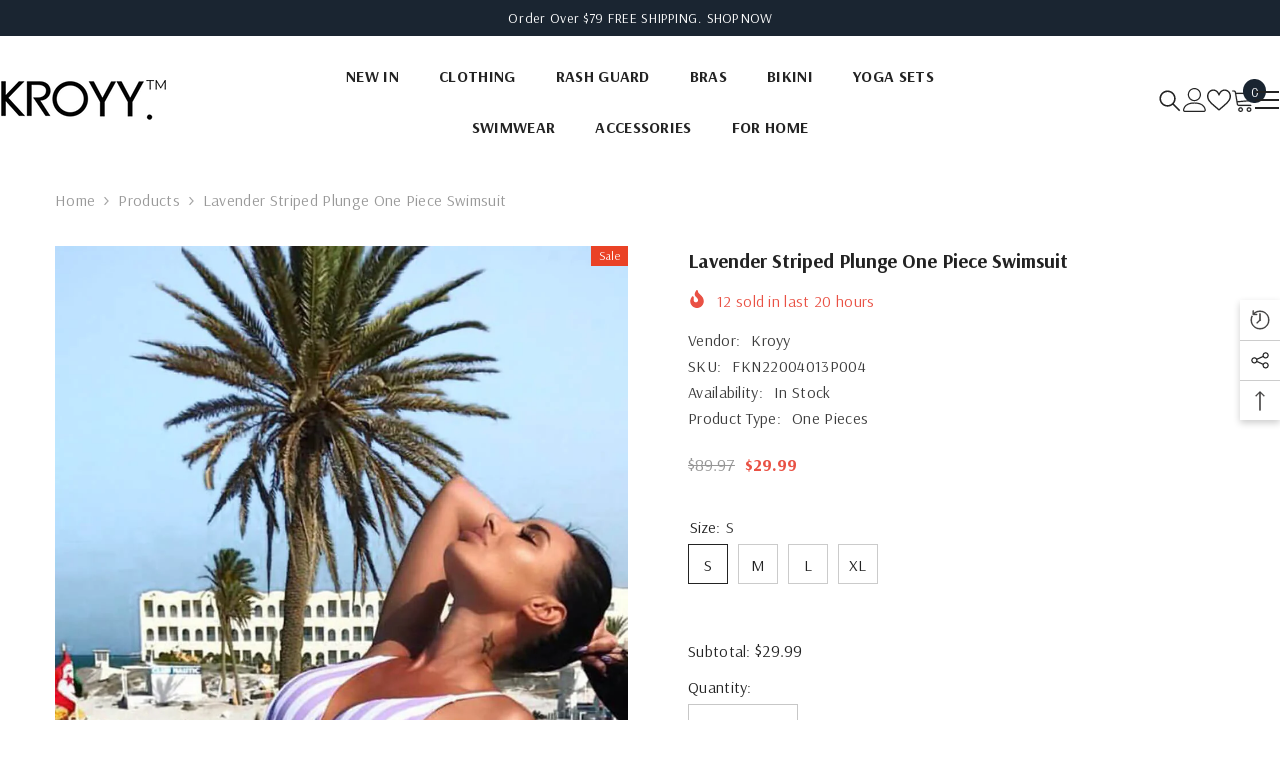

--- FILE ---
content_type: text/html; charset=utf-8
request_url: https://kroyy.com/products/lavender-striped-plunge-one-piece-swimsuit?variant=47724624216369&section_id=template--23003187609905__main
body_size: 15606
content:
<div id="shopify-section-template--23003187609905__main" class="shopify-section"><link href="//kroyy.com/cdn/shop/t/3/assets/component-product.css?v=121974951876806225111721382961" rel="stylesheet" type="text/css" media="all" />
<link href="//kroyy.com/cdn/shop/t/3/assets/component-price.css?v=113014100369699422931721382960" rel="stylesheet" type="text/css" media="all" />
<link href="//kroyy.com/cdn/shop/t/3/assets/component-badge.css?v=58385199191654577521721382959" rel="stylesheet" type="text/css" media="all" />
<link href="//kroyy.com/cdn/shop/t/3/assets/component-rte.css?v=82502160534158932881721382961" rel="stylesheet" type="text/css" media="all" />
<link href="//kroyy.com/cdn/shop/t/3/assets/component-share.css?v=23553761141326501681721382961" rel="stylesheet" type="text/css" media="all" />
<link href="//kroyy.com/cdn/shop/t/3/assets/component-tab.css?v=140244687997670630881721382961" rel="stylesheet" type="text/css" media="all" />
<link href="//kroyy.com/cdn/shop/t/3/assets/component-product-form.css?v=22444863787356217611721382961" rel="stylesheet" type="text/css" media="all" />
<link href="//kroyy.com/cdn/shop/t/3/assets/component-grid.css?v=14116691739327510611721382960" rel="stylesheet" type="text/css" media="all" />




    <style type="text/css">
    #ProductSection-template--23003187609905__main .productView-thumbnail .productView-thumbnail-link:after{
        padding-bottom: 148%;
    }

    #ProductSection-template--23003187609905__main .cursor-wrapper .counter {
        color: #191919;
    }

    #ProductSection-template--23003187609905__main .cursor-wrapper .counter #count-image:before {
        background-color: #191919;
    }

    #ProductSection-template--23003187609905__main .custom-cursor__inner .arrow:before,
    #ProductSection-template--23003187609905__main .custom-cursor__inner .arrow:after {
        background-color: #000000;
    }

    #ProductSection-template--23003187609905__main .tabs-contents .toggleLink,
    #ProductSection-template--23003187609905__main .tabs .tab .tab-title {
        font-size: 18px;
        font-weight: 600;
        text-transform: none;
        padding-top: 15px;
        padding-bottom: 15px;
    }

    

    

    @media (max-width: 550px) {
        #ProductSection-template--23003187609905__main .tabs-contents .toggleLink,
        #ProductSection-template--23003187609905__main .tabs .tab .tab-title {
            font-size: 16px;
        }
    }

    @media (max-width: 767px) {
        #ProductSection-template--23003187609905__main {
            padding-top: 0px;
            padding-bottom: 0px;
        }
    }

    @media (min-width: 1025px) {
        
    }

    @media (min-width: 768px) and (max-width: 1199px) {
        #ProductSection-template--23003187609905__main {
            padding-top: 0px;
            padding-bottom: 0px;
        }
    }

    @media (min-width: 1200px) {
        #ProductSection-template--23003187609905__main {
            padding-top: 0px;
            padding-bottom: 0px;
        }
    }
</style>
<script>
    window.product_inven_array_9166664991025 = {
        
            '47724624216369': '999',
        
            '47724624249137': '1000',
        
            '47724624281905': '1000',
        
            '47724624314673': '1000',
        
    };
  
    window.selling_array_9166664991025 = {
        
            '47724624216369': 'continue',
        
            '47724624249137': 'continue',
        
            '47724624281905': 'continue',
        
            '47724624314673': 'continue',
        
    };
  
    window.subtotal = {
        show: true,
        style: 1,
        text: `Add To Cart - [value]`
    };

    
        window.variant_image_group = 'false';
    
</script><link rel="stylesheet" href="//kroyy.com/cdn/shop/t/3/assets/component-fancybox.css?v=162524859697928915511721382960" media="print" onload="this.media='all'">
    <noscript><link href="//kroyy.com/cdn/shop/t/3/assets/component-fancybox.css?v=162524859697928915511721382960" rel="stylesheet" type="text/css" media="all" /></noscript><div class="product-details product-full-width" data-section-id="template--23003187609905__main" data-section-type="product" id="ProductSection-template--23003187609905__main" data-has-combo="false" data-image-opo>
    
<div class="productView-moreItem moreItem-breadcrumb "
            style="--spacing-top: 10px;
            --spacing-bottom: 20px;
            --spacing-top-mb: 0px;
            --spacing-bottom-mb: 0px;
            --breadcrumb-bg:rgba(0,0,0,0);
            --breadcrumb-mb-bg: #f6f6f6;
            "
        >
            
                <div class="breadcrumb-bg">
            
                <div class="container">
                    

<link href="//kroyy.com/cdn/shop/t/3/assets/component-breadcrumb.css?v=20837817899444488451721382959" rel="stylesheet" type="text/css" media="all" /><breadcrumb-component class="breadcrumb-container style--line_clamp_1 scroll-trigger animate--slide-in" data-collection-title="" data-collection-all="/collections/all">
        <nav class="breadcrumb breadcrumb-left" role="navigation" aria-label="breadcrumbs">
        <a class="link home-link" href="/">Home</a><span class="separate" aria-hidden="true"><svg xmlns="http://www.w3.org/2000/svg" viewBox="0 0 24 24"><path d="M 7.75 1.34375 L 6.25 2.65625 L 14.65625 12 L 6.25 21.34375 L 7.75 22.65625 L 16.75 12.65625 L 17.34375 12 L 16.75 11.34375 Z"></path></svg></span>
                <span>Lavender Striped Plunge One Piece Swimsuit</span><span class="observe-element" style="width: 1px; height: 1px; background: transparent; display: inline-block; flex-shrink: 0;"></span>
        </nav>
    </breadcrumb-component>
    <script type="text/javascript">
        if (typeof breadcrumbComponentDeclare == 'undefined') {
            class BreadcrumbComponent extends HTMLElement {
                constructor() {
                    super();
                    this.firstPostCollection();
                    this.getCollection();
                }

                connectedCallback() {
                    this.firstLink = this.querySelector('.link.home-link')
                    this.lastLink = this.querySelector('.observe-element')
                    this.classList.add('initialized');
                    this.initObservers();
                }

                static createHandler(position = 'first', breadcrumb = null) {
                    const handler = (entries, observer) => {
                        entries.forEach(entry => {
                            if (breadcrumb == null) return observer.disconnect();
                            if (entry.isIntersecting ) {
                                breadcrumb.classList.add(`disable-${position}`);
                            } else {
                                breadcrumb.classList.remove(`disable-${position}`);
                            }
                        })
                    }
                    return handler;
                }

                initObservers() {
                    const scrollToFirstHandler = BreadcrumbComponent.createHandler('first', this);
                    const scrollToLastHandler = BreadcrumbComponent.createHandler('last', this);
                    
                    this.scrollToFirstObserver = new IntersectionObserver(scrollToFirstHandler, { threshold: 1 });
                    this.scrollToLastObserver = new IntersectionObserver(scrollToLastHandler, { threshold: 0.6 });

                    this.scrollToFirstObserver.observe(this.firstLink);
                    this.scrollToLastObserver.observe(this.lastLink);
                }

                firstPostCollection() {
                    if (!document.body.matches('.template-collection')) return;
                    this.postCollection(true);
                    this.checkCollection();
                }

                postCollection(showCollection) {
                    const title = this.dataset.collectionTitle ? this.dataset.collectionTitle : "Products";
                    let collection = {name: title, url: window.location.pathname, show: showCollection};
                    localStorage.setItem('_breadcrumb_collection', JSON.stringify(collection));
                }

                checkCollection() {
                    document.addEventListener("click", (event) => {
                        const target = event.target;
                        if (!target.matches('.card-link')) return;
                        target.closest('.shopify-section[id*="product-grid"]') == null ? this.postCollection(false) : this.postCollection(true);
                    });
                }

                getCollection() {
                    if (!document.body.matches('.template-product')) return;
                    const collection = JSON.parse(localStorage.getItem('_breadcrumb_collection'));
                    let checkCollection = document.referrer.indexOf('/collections/') !== -1 && (new URL(document.referrer)).pathname == collection.url && collection && collection.show ? true : false;
                    const breadcrumb = `<a class="breadcrumb-collection animate--text" href="${checkCollection ? collection.url : this.dataset.collectionAll}">${checkCollection ? collection.name : "Products"}</a><span class="separate animate--text" aria-hidden="true"><svg xmlns="http://www.w3.org/2000/svg" viewBox="0 0 24 24"><path d="M 7.75 1.34375 L 6.25 2.65625 L 14.65625 12 L 6.25 21.34375 L 7.75 22.65625 L 16.75 12.65625 L 17.34375 12 L 16.75 11.34375 Z"></path></svg></span>`;
                    this.querySelectorAll('.separate')[0]?.insertAdjacentHTML("afterend", breadcrumb);
                }
            }   

            window.addEventListener('load', () => {
                customElements.define('breadcrumb-component', BreadcrumbComponent);
            })

            var breadcrumbComponentDeclare = BreadcrumbComponent;
        }
    </script>
                </div>
            
                </div>
            
        </div>
    
    <div class="productView-container container">
        <div class="productView halo-productView layout-3 positionMainImage--left productView-sticky" data-product-handle="lavender-striped-plunge-one-piece-swimsuit"><div class="productView-top">
                    <div class="halo-productView-left productView-images clearfix scroll-trigger animate--fade-in" data-image-gallery><div class="cursor-wrapper handleMouseLeave">
                                <div class="custom-cursor custom-cursor__outer">
                                    <div class="custom-cursor custom-cursor__inner">
                                        <span class="arrow arrow-bar fadeIn"></span>
                                    </div>
                                </div><div class="counter">
                                        <span id="count-image">1</span>
                                        <span class="counter-total">4</span>
                                    </div></div><div class="productView-images-wrapper" data-video-popup>
                            <div class="productView-image-wrapper"><div class="productView-badge badge-right halo-productBadges halo-productBadges--right date-69805365 date1-807"
        data-text-sale-badge="Sale"
        
        data-new-badge-number="30"
    ><span class="badge sale-badge" aria-hidden="true">Sale
</span></div>
<div class="productView-nav style-1 image-fit-unset" 
                                    data-image-gallery-main
                                    data-arrows-desk="false"
                                    data-arrows-mobi="true"
                                    data-counter-mobi="true"
                                    data-media-count="4"
                                ><div class="productView-image productView-image-adapt  fit-unset" data-index="1">
                                                    <div class="productView-img-container product-single__media" data-media-id="35785798943025"
                                                        
                                                    >
                                                        <div 
                                                            class="media" 
                                                             
                                                             data-fancybox="images" href="//kroyy.com/cdn/shop/products/fkn22004013p004-lavender-striped-plunge-one-piece-swimsuit_2_bfc6a3db-92ba-40bd-9fe9-e4b5f8c1bc13.jpg?v=1699299464" 
                                                        >
                                                            <img id="product-featured-image-35785798943025"
                                                                srcset="//kroyy.com/cdn/shop/products/fkn22004013p004-lavender-striped-plunge-one-piece-swimsuit_2_bfc6a3db-92ba-40bd-9fe9-e4b5f8c1bc13.jpg?v=1699299464"
                                                                src="//kroyy.com/cdn/shop/products/fkn22004013p004-lavender-striped-plunge-one-piece-swimsuit_2_bfc6a3db-92ba-40bd-9fe9-e4b5f8c1bc13.jpg?v=1699299464"
                                                                data-src="//kroyy.com/cdn/shop/products/fkn22004013p004-lavender-striped-plunge-one-piece-swimsuit_2_bfc6a3db-92ba-40bd-9fe9-e4b5f8c1bc13.jpg?v=1699299464"
                                                                alt=""
                                                                sizes="(min-width: 2000px) 1500px, (min-width: 1200px) 1200px, (min-width: 768px) calc((100vw - 30px) / 2), calc(100vw - 20px)"
                                                                width="1000"
                                                                height="1500"
                                                                loading="lazy"
                                                                data-sizes="auto"
                                                                data-main-image
                                                                data-index="1"
                                                                data-cursor-image
                                                                
                                                            /></div>
                                                    </div>
                                                </div><div class="productView-image productView-image-adapt  fit-unset" data-index="2">
                                                    <div class="productView-img-container product-single__media" data-media-id="35785798975793"
                                                        
                                                    >
                                                        <div 
                                                            class="media" 
                                                             
                                                             data-fancybox="images" href="//kroyy.com/cdn/shop/products/fkn22004013p004-lavender-striped-plunge-one-piece-swimsuit_3_d48617ed-7b62-4381-a534-f6a6ebfff4ac.jpg?v=1699299464" 
                                                        >
                                                            <img id="product-featured-image-35785798975793"
                                                                data-srcset="//kroyy.com/cdn/shop/products/fkn22004013p004-lavender-striped-plunge-one-piece-swimsuit_3_d48617ed-7b62-4381-a534-f6a6ebfff4ac.jpg?v=1699299464"
                                                                
                                                                data-src="//kroyy.com/cdn/shop/products/fkn22004013p004-lavender-striped-plunge-one-piece-swimsuit_3_d48617ed-7b62-4381-a534-f6a6ebfff4ac.jpg?v=1699299464"
                                                                alt=""
                                                                sizes="(min-width: 2000px) 1500px, (min-width: 1200px) 1200px, (min-width: 768px) calc((100vw - 30px) / 2), calc(100vw - 20px)"
                                                                width="1000"
                                                                height="1500"
                                                                loading="lazy"
                                                                data-sizes="auto"
                                                                data-main-image
                                                                data-index="2"
                                                                data-cursor-image
                                                                class="lazyload"
                                                            /><span class="data-lazy-loading"></span></div>
                                                    </div>
                                                </div><div class="productView-image productView-image-adapt  fit-unset" data-index="3">
                                                    <div class="productView-img-container product-single__media" data-media-id="35785799008561"
                                                        
                                                    >
                                                        <div 
                                                            class="media" 
                                                             
                                                             data-fancybox="images" href="//kroyy.com/cdn/shop/products/fkn22004013p004-lavender-striped-plunge-one-piece-swimsuit_4_83488198-9c08-4556-bc8f-f3cec5e24cbe.jpg?v=1699299464" 
                                                        >
                                                            <img id="product-featured-image-35785799008561"
                                                                data-srcset="//kroyy.com/cdn/shop/products/fkn22004013p004-lavender-striped-plunge-one-piece-swimsuit_4_83488198-9c08-4556-bc8f-f3cec5e24cbe.jpg?v=1699299464"
                                                                
                                                                data-src="//kroyy.com/cdn/shop/products/fkn22004013p004-lavender-striped-plunge-one-piece-swimsuit_4_83488198-9c08-4556-bc8f-f3cec5e24cbe.jpg?v=1699299464"
                                                                alt=""
                                                                sizes="(min-width: 2000px) 1500px, (min-width: 1200px) 1200px, (min-width: 768px) calc((100vw - 30px) / 2), calc(100vw - 20px)"
                                                                width="1000"
                                                                height="1500"
                                                                loading="lazy"
                                                                data-sizes="auto"
                                                                data-main-image
                                                                data-index="3"
                                                                data-cursor-image
                                                                class="lazyload"
                                                            /><span class="data-lazy-loading"></span></div>
                                                    </div>
                                                </div><div class="productView-image productView-image-adapt  fit-unset" data-index="4">
                                                    <div class="productView-img-container product-single__media" data-media-id="35785799041329"
                                                        
                                                    >
                                                        <div 
                                                            class="media" 
                                                             
                                                             data-fancybox="images" href="//kroyy.com/cdn/shop/products/fkn22004013p004-lavender-striped-plunge-one-piece-swimsuit_1_1aca4f5a-f673-4b74-8613-ae29fd99d72c.jpg?v=1699299464" 
                                                        >
                                                            <img id="product-featured-image-35785799041329"
                                                                data-srcset="//kroyy.com/cdn/shop/products/fkn22004013p004-lavender-striped-plunge-one-piece-swimsuit_1_1aca4f5a-f673-4b74-8613-ae29fd99d72c.jpg?v=1699299464"
                                                                
                                                                data-src="//kroyy.com/cdn/shop/products/fkn22004013p004-lavender-striped-plunge-one-piece-swimsuit_1_1aca4f5a-f673-4b74-8613-ae29fd99d72c.jpg?v=1699299464"
                                                                alt=""
                                                                sizes="(min-width: 2000px) 1500px, (min-width: 1200px) 1200px, (min-width: 768px) calc((100vw - 30px) / 2), calc(100vw - 20px)"
                                                                width="1000"
                                                                height="1500"
                                                                loading="lazy"
                                                                data-sizes="auto"
                                                                data-main-image
                                                                data-index="4"
                                                                data-cursor-image
                                                                class="lazyload"
                                                            /><span class="data-lazy-loading"></span></div>
                                                    </div>
                                                </div></div><div class="productView-videoPopup"></div><div class="productView-iconZoom">
                                        <svg  class="icon icon-zoom-1" xmlns="http://www.w3.org/2000/svg" aria-hidden="true" focusable="false" role="presentation" viewBox="0 0 448 512"><path d="M416 176V86.63L246.6 256L416 425.4V336c0-8.844 7.156-16 16-16s16 7.156 16 16v128c0 8.844-7.156 16-16 16h-128c-8.844 0-16-7.156-16-16s7.156-16 16-16h89.38L224 278.6L54.63 448H144C152.8 448 160 455.2 160 464S152.8 480 144 480h-128C7.156 480 0 472.8 0 464v-128C0 327.2 7.156 320 16 320S32 327.2 32 336v89.38L201.4 256L32 86.63V176C32 184.8 24.84 192 16 192S0 184.8 0 176v-128C0 39.16 7.156 32 16 32h128C152.8 32 160 39.16 160 48S152.8 64 144 64H54.63L224 233.4L393.4 64H304C295.2 64 288 56.84 288 48S295.2 32 304 32h128C440.8 32 448 39.16 448 48v128C448 184.8 440.8 192 432 192S416 184.8 416 176z"></path></svg>
                                    </div></div><div class="productView-thumbnail-wrapper">
                                    <div class="productView-for clearfix" data-max-thumbnail-to-show="4"><div class="productView-thumbnail " data-media-id="template--23003187609905__main-35785798943025">
                                                        <a class="productView-thumbnail-link animated-loading" href="javascript:void(0)" data-image="//kroyy.com/cdn/shop/products/fkn22004013p004-lavender-striped-plunge-one-piece-swimsuit_2_bfc6a3db-92ba-40bd-9fe9-e4b5f8c1bc13_large.jpg?v=1699299464">
                                                            <img src="//kroyy.com/cdn/shop/products/fkn22004013p004-lavender-striped-plunge-one-piece-swimsuit_2_bfc6a3db-92ba-40bd-9fe9-e4b5f8c1bc13_large.jpg?v=1699299464" alt="Lavender Striped Plunge One Piece Swimsuit" title="Lavender Striped Plunge One Piece Swimsuit" loading="lazy" />
                                                        </a>
                                                    </div><div class="productView-thumbnail " data-media-id="template--23003187609905__main-35785798975793">
                                                        <a class="productView-thumbnail-link animated-loading" href="javascript:void(0)" data-image="//kroyy.com/cdn/shop/products/fkn22004013p004-lavender-striped-plunge-one-piece-swimsuit_3_d48617ed-7b62-4381-a534-f6a6ebfff4ac_large.jpg?v=1699299464">
                                                            <img src="//kroyy.com/cdn/shop/products/fkn22004013p004-lavender-striped-plunge-one-piece-swimsuit_3_d48617ed-7b62-4381-a534-f6a6ebfff4ac_large.jpg?v=1699299464" alt="Lavender Striped Plunge One Piece Swimsuit" title="Lavender Striped Plunge One Piece Swimsuit" loading="lazy" />
                                                        </a>
                                                    </div><div class="productView-thumbnail " data-media-id="template--23003187609905__main-35785799008561">
                                                        <a class="productView-thumbnail-link animated-loading" href="javascript:void(0)" data-image="//kroyy.com/cdn/shop/products/fkn22004013p004-lavender-striped-plunge-one-piece-swimsuit_4_83488198-9c08-4556-bc8f-f3cec5e24cbe_large.jpg?v=1699299464">
                                                            <img src="//kroyy.com/cdn/shop/products/fkn22004013p004-lavender-striped-plunge-one-piece-swimsuit_4_83488198-9c08-4556-bc8f-f3cec5e24cbe_large.jpg?v=1699299464" alt="Lavender Striped Plunge One Piece Swimsuit" title="Lavender Striped Plunge One Piece Swimsuit" loading="lazy" />
                                                        </a>
                                                    </div><div class="productView-thumbnail " data-media-id="template--23003187609905__main-35785799041329">
                                                        <a class="productView-thumbnail-link animated-loading" href="javascript:void(0)" data-image="//kroyy.com/cdn/shop/products/fkn22004013p004-lavender-striped-plunge-one-piece-swimsuit_1_1aca4f5a-f673-4b74-8613-ae29fd99d72c_large.jpg?v=1699299464">
                                                            <img src="//kroyy.com/cdn/shop/products/fkn22004013p004-lavender-striped-plunge-one-piece-swimsuit_1_1aca4f5a-f673-4b74-8613-ae29fd99d72c_large.jpg?v=1699299464" alt="Lavender Striped Plunge One Piece Swimsuit" title="Lavender Striped Plunge One Piece Swimsuit" loading="lazy" />
                                                        </a>
                                                    </div></div>
                                </div></div>
                    </div>
                    <div class="halo-productView-right productView-details clearfix">
                        <div class="productView-product clearfix"><div class="productView-moreItem scroll-trigger animate--slide-in"
                                            style="--spacing-top: 0px;
                                            --spacing-bottom: 10px"
                                        >
                                            <h1 class="productView-title" style="--color-title: #232323;--fontsize-text: 20px;--fontsize-mb-text: 18px;"><span>Lavender Striped Plunge One Piece Swimsuit</span></h1>
                                        </div><div class="productView-moreItem scroll-trigger animate--slide-in"
                                                style="--spacing-top: 0px;
                                                --spacing-bottom: 14px;
                                                --color-text-sold-in: #e95144"
                                            >
                                                <div class="productView-meta clearfix"><div class="productView-soldProduct" data-sold-out-product data-item="3,5,6,7,8,10,12,15" data-hours="10,15,16,17,18,20,25,35" style="display: none;">
    <svg class="icon icon-fire-2" viewBox="0 0 384 512"><path d="M216 23.858c0-23.802-30.653-32.765-44.149-13.038C48 191.851 224 200 224 288c0 35.629-29.114 64.458-64.85 63.994C123.98 351.538 96 322.22 96 287.046v-85.51c0-21.703-26.471-32.225-41.432-16.504C27.801 213.158 0 261.332 0 320c0 105.869 86.131 192 192 192s192-86.131 192-192c0-170.29-168-193.003-168-296.142z"></path></svg>
    <span class="text">
        <span data-sold-out-number>2</span>
        sold in last
        <span data-sold-out-hours>8</span>
        hours
    </span>
</div>
</div>
                                            </div><div class="productView-moreItem scroll-trigger animate--slide-in"
                                                style="--spacing-top: 0px;
                                                --spacing-bottom: 18px"
                                            >
                                                <div class="productView-info" style="--color-border: #e6e6e6"><div class="productView-info-item">
            <span class="productView-info-name">
                Vendor:
            </span>
            <span class="productView-info-value"><a href="/collections/vendors?q=Kroyy" title="Kroyy">Kroyy</a></span>
        </div><div class="productView-info-item" data-sku >
            <span class="productView-info-name">
                SKU:
            </span>
            <span class="productView-info-value">FKN22004013P004</span>
        </div><div class="productView-info-item" data-inventory data-stock-level="none">
            <span class="productView-info-name">
                Availability:
            </span>
            <span class="productView-info-value">
                
                        In Stock
            </span>
        </div><div class="productView-info-item">
            <span class="productView-info-name">
                Product Type:
            </span>
            <span class="productView-info-value">
                One Pieces
            </span>
        </div></div>
                                            </div>
                                        <div class="productView-moreItem scroll-trigger animate--slide-in"
                                            style="--spacing-top: 0px;
                                            --spacing-bottom: 17px;
                                            --fontsize-text: 18px"
                                        >
                                            
                                                <div class="productView-price no-js-hidden clearfix" id="product-price-9166664991025"><div class="price price--medium price--on-sale ">
    <dl><div class="price__regular"><dd class="price__last"><span class="price-item price-item--regular"><span class=money>$29.99</span></span></dd>
        </div>
        <div class="price__sale"><dd class="price__compare" data-compare="8997"><s class="price-item price-item--regular"><span class=money>$89.97</span></s></dd><dd class="price__last" data-last="2999"><span class="price-item price-item--sale"><span class=money>$29.99</span></span></dd></div>
        <small class="unit-price caption hidden">
            <dt class="visually-hidden">Unit price</dt>
            <dd class="price__last"><span></span><span aria-hidden="true">/</span><span class="visually-hidden">&nbsp;per&nbsp;</span><span></span></dd>
        </small>
    </dl>
</div>
</div>
                                            
                                        </div>
                                            <div class="productView-moreItem scroll-trigger animate--slide-in"
    style="--spacing-top: 0px;
    --spacing-bottom: 8px;
    --color-text: "
>
    <div class="productView-hotStock style-2 is-hide" data-hot-stock="20" 4 ><span class="hotStock-text">
                Please hurry! Only 999 left in stock
            </span>
            <div class="hotStock-progress">
                <span class="hotStock-progress-item"></span>
            </div></div>
</div>

                                        

                                            <div class="productView-moreItem productView-moreItem-product-variant scroll-trigger animate--slide-in"
                                                style="--spacing-top: 0px;
                                                --spacing-bottom: 0px"
                                            ><div class="productView-options" style="--color-border: #e6e6e6" data-lang="en" data-default-lang="us"><div class="productView-variants halo-productOptions" id="product-option-9166664991025"  data-type="button"><variant-radios class="no-js-hidden product-option has-default" data-product="9166664991025" data-section="template--23003187609905__main" data-url="/products/lavender-striped-plunge-one-piece-swimsuit"><fieldset class="js product-form__input clearfix" data-product-attribute="set-rectangle" data-option-index="0">
                            <legend class="form__label">
                                Size:
                                <span data-header-option>
                                    S
                                </span>
                            </legend><input class="product-form__radio" type="radio" id="option-9166664991025-Size-0"
                                        name="Size"
                                        value="S"
                                        checked
                                        
                                        data-variant-id="47724624216369"
                                    ><label class="product-form__label available" for="option-9166664991025-Size-0" data-variant-id="47724624216369">
                                            <span class="text">S</span>
                                        </label><input class="product-form__radio" type="radio" id="option-9166664991025-Size-1"
                                        name="Size"
                                        value="M"
                                        
                                        
                                        data-variant-id="47724624249137"
                                    ><label class="product-form__label available" for="option-9166664991025-Size-1" data-variant-id="47724624249137">
                                            <span class="text">M</span>
                                        </label><input class="product-form__radio" type="radio" id="option-9166664991025-Size-2"
                                        name="Size"
                                        value="L"
                                        
                                        
                                        data-variant-id="47724624281905"
                                    ><label class="product-form__label available" for="option-9166664991025-Size-2" data-variant-id="47724624281905">
                                            <span class="text">L</span>
                                        </label><input class="product-form__radio" type="radio" id="option-9166664991025-Size-3"
                                        name="Size"
                                        value="XL"
                                        
                                        
                                        data-variant-id="47724624314673"
                                    ><label class="product-form__label available" for="option-9166664991025-Size-3" data-variant-id="47724624314673">
                                            <span class="text">XL</span>
                                        </label></fieldset><script type="application/json">
                        [{"id":47724624216369,"title":"S","option1":"S","option2":null,"option3":null,"sku":"FKN22004013P004","requires_shipping":true,"taxable":true,"featured_image":null,"available":true,"name":"Lavender Striped Plunge One Piece Swimsuit - S","public_title":"S","options":["S"],"price":2999,"weight":0,"compare_at_price":8997,"inventory_management":"shopify","barcode":null,"requires_selling_plan":false,"selling_plan_allocations":[]},{"id":47724624249137,"title":"M","option1":"M","option2":null,"option3":null,"sku":"FKN22004013P004","requires_shipping":true,"taxable":true,"featured_image":null,"available":true,"name":"Lavender Striped Plunge One Piece Swimsuit - M","public_title":"M","options":["M"],"price":2999,"weight":0,"compare_at_price":8997,"inventory_management":"shopify","barcode":null,"requires_selling_plan":false,"selling_plan_allocations":[]},{"id":47724624281905,"title":"L","option1":"L","option2":null,"option3":null,"sku":"FKN22004013P004","requires_shipping":true,"taxable":true,"featured_image":null,"available":true,"name":"Lavender Striped Plunge One Piece Swimsuit - L","public_title":"L","options":["L"],"price":2999,"weight":0,"compare_at_price":8997,"inventory_management":"shopify","barcode":null,"requires_selling_plan":false,"selling_plan_allocations":[]},{"id":47724624314673,"title":"XL","option1":"XL","option2":null,"option3":null,"sku":"FKN22004013P004","requires_shipping":true,"taxable":true,"featured_image":null,"available":true,"name":"Lavender Striped Plunge One Piece Swimsuit - XL","public_title":"XL","options":["XL"],"price":2999,"weight":0,"compare_at_price":8997,"inventory_management":"shopify","barcode":null,"requires_selling_plan":false,"selling_plan_allocations":[]}]
                    </script>
                </variant-radios></div>
        <noscript>
            <div class="product-form__input">
                <label class="form__label" for="Variants-template--23003187609905__main">
                    Product variants
                </label>
                <div class="select">
                <select name="id" id="Variants-template--23003187609905__main" class="select__select" form="product-form"><option
                            selected="selected"
                            
                            value="47724624216369"
                        >
                            S

                            - $29.99
                        </option><option
                            
                            
                            value="47724624249137"
                        >
                            M

                            - $29.99
                        </option><option
                            
                            
                            value="47724624281905"
                        >
                            L

                            - $29.99
                        </option><option
                            
                            
                            value="47724624314673"
                        >
                            XL

                            - $29.99
                        </option></select>
            </div>
          </div>
        </noscript></div>
                                            </div>
                                        
<div class="productView-moreItem scroll-trigger animate--slide-in"
                                            style="--spacing-top: 0px;
                                            --spacing-bottom: 12px"
                                        >
                                            
                                        </div>


                                            <div class="productView-moreItem scroll-trigger animate--slide-in"
                                                style="--spacing-top: 0px;
                                                --spacing-bottom: 22px"
                                            >
                                                <div class="productView-perks"></div>
                                            </div>
                                        

                                            <div class="productView-moreItem"
                                                style="--spacing-top: 0px;
                                                --spacing-bottom: 15px"
                                            >
                                                <div class="productView-buttons"><form method="post" action="/cart/add" id="product-form-installment-9166664991025" accept-charset="UTF-8" class="installment caption-large" enctype="multipart/form-data"><input type="hidden" name="form_type" value="product" /><input type="hidden" name="utf8" value="✓" /><input type="hidden" name="id" value="47724624216369">
        
<input type="hidden" name="product-id" value="9166664991025" /><input type="hidden" name="section-id" value="template--23003187609905__main" /></form><product-form class="productView-form product-form"><form method="post" action="/cart/add" id="product-form-9166664991025" accept-charset="UTF-8" class="form" enctype="multipart/form-data" novalidate="novalidate" data-type="add-to-cart-form"><input type="hidden" name="form_type" value="product" /><input type="hidden" name="utf8" value="✓" /><div class="productView-group"><div class="productView-subtotal">
                            <span class="text">Subtotal: </span>
                            <span class="money-subtotal"><span class=money>$29.99</span></span>
                        </div><div class="pvGroup-row"><quantity-input class="productView-quantity quantity__group quantity__group--1 quantity__style--1 clearfix">
	    <label class="form-label quantity__label" for="quantity-9166664991025">
	        Quantity:
	    </label>
	    <div class="quantity__container">
		    <button type="button" name="minus" class="minus btn-quantity">
		    	<span class="visually-hidden">Decrease quantity for Lavender Striped Plunge One Piece Swimsuit</span>
		    </button>
		    <input class="form-input quantity__input" type="number" name="quantity" min="1" value="1" inputmode="numeric" pattern="[0-9]*" id="quantity-9166664991025" data-product="9166664991025" data-price="2999">
		    <button type="button" name="plus" class="plus btn-quantity">
		    	<span class="visually-hidden">Increase quantity for Lavender Striped Plunge One Piece Swimsuit</span>
		    </button>
	    </div>
	</quantity-input>
<div class="productView-groupTop">
                        <div class="productView-action scroll-trigger animate--slide-in" style="--atc-color: #ffffff;--atc-bg-color: #232323;--atc-border-color: #232323;--atc-color-hover: #232323;--atc-bg-color-hover: #ffffff;--atc-border-color-hover: #232323">
                            <input type="hidden" name="id" value="47724624216369">
                            <div class="product-form__buttons"><button type="submit" name="add" data-btn-addToCart data-inventory-quantity="999" data-available="false" class="product-form__submit button button--primary an-horizontal-shaking button-text-change" id="product-add-to-cart">Add to cart
</button></div>
                        </div><div class="productView-wishlist clearfix scroll-trigger animate--slide-in">
                                <a data-wishlist href="#" data-wishlist-handle="lavender-striped-plunge-one-piece-swimsuit" data-product-id="9166664991025"><span class="visually-hidden">Add to wishlist</span><svg xmlns="http://www.w3.org/2000/svg" viewBox="0 0 32 32" aria-hidden="true" focusable="false" role="presentation" class="icon icon-wishlist"><path d="M 9.5 5 C 5.363281 5 2 8.402344 2 12.5 C 2 13.929688 2.648438 15.167969 3.25 16.0625 C 3.851563 16.957031 4.46875 17.53125 4.46875 17.53125 L 15.28125 28.375 L 16 29.09375 L 16.71875 28.375 L 27.53125 17.53125 C 27.53125 17.53125 30 15.355469 30 12.5 C 30 8.402344 26.636719 5 22.5 5 C 19.066406 5 16.855469 7.066406 16 7.9375 C 15.144531 7.066406 12.933594 5 9.5 5 Z M 9.5 7 C 12.488281 7 15.25 9.90625 15.25 9.90625 L 16 10.75 L 16.75 9.90625 C 16.75 9.90625 19.511719 7 22.5 7 C 25.542969 7 28 9.496094 28 12.5 C 28 14.042969 26.125 16.125 26.125 16.125 L 16 26.25 L 5.875 16.125 C 5.875 16.125 5.390625 15.660156 4.90625 14.9375 C 4.421875 14.214844 4 13.273438 4 12.5 C 4 9.496094 6.457031 7 9.5 7 Z"/></svg></a>
                            </div><share-button class="share-button halo-socialShare productView-share style-2"><div class="share-content scroll-trigger animate--fade-in">
            <button class="share-button__button button"><svg class="icon" viewBox="0 0 227.216 227.216"><path d="M175.897,141.476c-13.249,0-25.11,6.044-32.98,15.518l-51.194-29.066c1.592-4.48,2.467-9.297,2.467-14.317c0-5.019-0.875-9.836-2.467-14.316l51.19-29.073c7.869,9.477,19.732,15.523,32.982,15.523c23.634,0,42.862-19.235,42.862-42.879C218.759,19.229,199.531,0,175.897,0C152.26,0,133.03,19.229,133.03,42.865c0,5.02,0.874,9.838,2.467,14.319L84.304,86.258c-7.869-9.472-19.729-15.514-32.975-15.514c-23.64,0-42.873,19.229-42.873,42.866c0,23.636,19.233,42.865,42.873,42.865c13.246,0,25.105-6.042,32.974-15.513l51.194,29.067c-1.593,4.481-2.468,9.3-2.468,14.321c0,23.636,19.23,42.865,42.867,42.865c23.634,0,42.862-19.23,42.862-42.865C218.759,160.71,199.531,141.476,175.897,141.476z M175.897,15c15.363,0,27.862,12.5,27.862,27.865c0,15.373-12.499,27.879-27.862,27.879c-15.366,0-27.867-12.506-27.867-27.879C148.03,27.5,160.531,15,175.897,15z M51.33,141.476c-15.369,0-27.873-12.501-27.873-27.865c0-15.366,12.504-27.866,27.873-27.866c15.363,0,27.861,12.5,27.861,27.866C79.191,128.975,66.692,141.476,51.33,141.476z M175.897,212.216c-15.366,0-27.867-12.501-27.867-27.865c0-15.37,12.501-27.875,27.867-27.875c15.363,0,27.862,12.505,27.862,27.875C203.759,199.715,191.26,212.216,175.897,212.216z"></path></svg> <span>Share</span></button>
            <div class="share-button__fallback">
                <div class="share-header">
                    <h2 class="share-title"><span>Share</span></h2>
                    <button type="button" class="share-button__close" aria-label="Close"><svg xmlns="http://www.w3.org/2000/svg" viewBox="0 0 48 48" ><path d="M 38.982422 6.9707031 A 2.0002 2.0002 0 0 0 37.585938 7.5859375 L 24 21.171875 L 10.414062 7.5859375 A 2.0002 2.0002 0 0 0 8.9785156 6.9804688 A 2.0002 2.0002 0 0 0 7.5859375 10.414062 L 21.171875 24 L 7.5859375 37.585938 A 2.0002 2.0002 0 1 0 10.414062 40.414062 L 24 26.828125 L 37.585938 40.414062 A 2.0002 2.0002 0 1 0 40.414062 37.585938 L 26.828125 24 L 40.414062 10.414062 A 2.0002 2.0002 0 0 0 38.982422 6.9707031 z"/></svg><span>Close</span></button>
                </div>
                <div class="wrapper-content">
                    <label class="form-label">Copy link</label>
                    <div class="share-group">
                        <div class="form-field">
                            <input type="text" class="field__input" id="url" value="https://kroyy.com/products/lavender-striped-plunge-one-piece-swimsuit" placeholder="Link" data-url="https://kroyy.com/products/lavender-striped-plunge-one-piece-swimsuit" onclick="this.select();" readonly>
                            <label class="field__label hiddenLabels" for="url">Link</label>
                        </div>
                        <button class="button button--primary button-copy"><svg class="icon icon-clipboard" width="11" height="13" fill="none" xmlns="http://www.w3.org/2000/svg" aria-hidden="true" focusable="false"><path fill-rule="evenodd" clip-rule="evenodd" d="M2 1a1 1 0 011-1h7a1 1 0 011 1v9a1 1 0 01-1 1V1H2zM1 2a1 1 0 00-1 1v9a1 1 0 001 1h7a1 1 0 001-1V3a1 1 0 00-1-1H1zm0 10V3h7v9H1z" fill="currentColor"/></svg>
 Copy link</button>
                    </div>
                    <span id="ShareMessage-9166664991025" class="share-button__message hidden" role="status" aria-hidden="true">Link copied to clipboard!</span><div class="share_toolbox clearfix"><label class="form-label">Share</label> <ul class="social-share"><li class="social-share__item"><a class="facebook" href="https://www.facebook.com/sharer/sharer.php?u=https://kroyy.com/products/lavender-striped-plunge-one-piece-swimsuit" title='Facebook' data-no-instant rel="noopener noreferrer nofollow" target="_blank"><svg aria-hidden="true" focusable="false" role="presentation" xmlns="http://www.w3.org/2000/svg" viewBox="0 0 320 512" class="icon icon-facebook"><path d="M279.14 288l14.22-92.66h-88.91v-60.13c0-25.35 12.42-50.06 52.24-50.06h40.42V6.26S260.43 0 225.36 0c-73.22 0-121.08 44.38-121.08 124.72v70.62H22.89V288h81.39v224h100.17V288z"></path></svg></a></li><li class="social-share__item"><a class="twitter" href="http://twitter.com/share?text=Lavender%20Striped%20Plunge%20One%20Piece%20Swimsuit&amp;url=https://kroyy.com/products/lavender-striped-plunge-one-piece-swimsuit" title='Twitter' data-no-instant rel="noopener noreferrer nofollow" target="_blank"><svg aria-hidden="true" focusable="false" role="presentation" class="icon icon-twitter" viewBox="0 0 35 35">
<path d="M20.3306 15.2794L31.4059 3H28.7809L19.1669 13.6616L11.4844 3H2.625L14.2406 19.124L2.625 32H5.25L15.4044 20.7397L23.5178 32H32.3772L20.3306 15.2794ZM16.7366 19.2649L15.5597 17.6595L6.195 4.885H10.2266L17.7822 15.1945L18.9591 16.7999L28.7831 30.202H24.7516L16.7366 19.2649Z"></path>
</svg>
</a></li><li class="social-share__item"><a class="pinterest" href="http://pinterest.com/pin/create/button/?url=https://kroyy.com/products/lavender-striped-plunge-one-piece-swimsuit&amp;media=http://kroyy.com/cdn/shop/products/fkn22004013p004-lavender-striped-plunge-one-piece-swimsuit_2_bfc6a3db-92ba-40bd-9fe9-e4b5f8c1bc13.jpg?crop=center&height=1024&v=1699299464&width=1024&amp;description=Lavender%20Striped%20Plunge%20One%20Piece%20Swimsuit" title='Pinterest' data-no-instant rel="noopener noreferrer nofollow" target="_blank"><svg aria-hidden="true" focusable="false" role="presentation" class="icon icon-pinterest" viewBox="0 0 17 18"><path d="M8.48.58a8.42 8.42 0 015.9 2.45 8.42 8.42 0 011.33 10.08 8.28 8.28 0 01-7.23 4.16 8.5 8.5 0 01-2.37-.32c.42-.68.7-1.29.85-1.8l.59-2.29c.14.28.41.52.8.73.4.2.8.31 1.24.31.87 0 1.65-.25 2.34-.75a4.87 4.87 0 001.6-2.05 7.3 7.3 0 00.56-2.93c0-1.3-.5-2.41-1.49-3.36a5.27 5.27 0 00-3.8-1.43c-.93 0-1.8.16-2.58.48A5.23 5.23 0 002.85 8.6c0 .75.14 1.41.43 1.98.28.56.7.96 1.27 1.2.1.04.19.04.26 0 .07-.03.12-.1.15-.2l.18-.68c.05-.15.02-.3-.11-.45a2.35 2.35 0 01-.57-1.63A3.96 3.96 0 018.6 4.8c1.09 0 1.94.3 2.54.89.61.6.92 1.37.92 2.32 0 .8-.11 1.54-.33 2.21a3.97 3.97 0 01-.93 1.62c-.4.4-.87.6-1.4.6-.43 0-.78-.15-1.06-.47-.27-.32-.36-.7-.26-1.13a111.14 111.14 0 01.47-1.6l.18-.73c.06-.26.09-.47.09-.65 0-.36-.1-.66-.28-.89-.2-.23-.47-.35-.83-.35-.45 0-.83.2-1.13.62-.3.41-.46.93-.46 1.56a4.1 4.1 0 00.18 1.15l.06.15c-.6 2.58-.95 4.1-1.08 4.54-.12.55-.16 1.2-.13 1.94a8.4 8.4 0 01-5-7.65c0-2.3.81-4.28 2.44-5.9A8.04 8.04 0 018.48.57z"></svg>
</a></li><li class="social-share__item"><a class="tumblr" href="//tumblr.com/widgets/share/tool?canonicalUrl=https://kroyy.com/products/lavender-striped-plunge-one-piece-swimsuit" title='Tumblr' data-no-instant rel="noopener noreferrer nofollow" data-content="http://kroyy.com/cdn/shop/products/fkn22004013p004-lavender-striped-plunge-one-piece-swimsuit_2_bfc6a3db-92ba-40bd-9fe9-e4b5f8c1bc13.jpg?crop=center&height=1024&v=1699299464&width=1024" target="_blank"><svg aria-hidden="true" focusable="false" role="presentation" class="icon icon-tumblr" viewBox="0 0 91 161"><path fill-rule="evenodd" d="M64 160.3c-24 0-42-12.3-42-41.8V71.3H.3V45.7c24-6.2 34-26.9 35.2-44.7h24.9v40.5h29v29.8h-29v41.1c0 12.3 6.2 16.6 16.1 16.6h14v31.3H64"></svg>
</a></li><li class="social-share__item"><a class="telegram" href="https://telegram.me/share/url?url=https://kroyy.com/products/lavender-striped-plunge-one-piece-swimsuit" title='Telegram' data-no-instant rel="nofollow" target="_blank"><svg class="icon icon-telegram" role="presentation" viewBox="0 0 496 512"><path d="M248,8C111.033,8,0,119.033,0,256S111.033,504,248,504,496,392.967,496,256,384.967,8,248,8ZM362.952,176.66c-3.732,39.215-19.881,134.378-28.1,178.3-3.476,18.584-10.322,24.816-16.948,25.425-14.4,1.326-25.338-9.517-39.287-18.661-21.827-14.308-34.158-23.215-55.346-37.177-24.485-16.135-8.612-25,5.342-39.5,3.652-3.793,67.107-61.51,68.335-66.746.153-.655.3-3.1-1.154-4.384s-3.59-.849-5.135-.5q-3.283.746-104.608,69.142-14.845,10.194-26.894,9.934c-8.855-.191-25.888-5.006-38.551-9.123-15.531-5.048-27.875-7.717-26.8-16.291q.84-6.7,18.45-13.7,108.446-47.248,144.628-62.3c68.872-28.647,83.183-33.623,92.511-33.789,2.052-.034,6.639.474,9.61,2.885a10.452,10.452,0,0,1,3.53,6.716A43.765,43.765,0,0,1,362.952,176.66Z"></path></svg></a></li><li class="social-share__item"><a class="email" href="mailto:?subject=Lavender%20Striped%20Plunge%20One%20Piece%20Swimsuit&amp;body=https://kroyy.com/products/lavender-striped-plunge-one-piece-swimsuit" title='Email' data-no-instant rel="noopener noreferrer nofollow" target="_blank"><svg xmlns="http://www.w3.org/2000/svg" viewBox="0 0 24 24" aria-hidden="true" focusable="false" role="presentation" class="icon icon-mail"><path d="M 1 3 L 1 5 L 1 18 L 3 18 L 3 5 L 19 5 L 19 3 L 3 3 L 1 3 z M 5 7 L 5 7.1777344 L 14 12.875 L 23 7.125 L 23 7 L 5 7 z M 23 9.2832031 L 14 15 L 5 9.4160156 L 5 21 L 14 21 L 14 17 L 17 17 L 17 14 L 23 14 L 23 9.2832031 z M 19 16 L 19 19 L 16 19 L 16 21 L 19 21 L 19 24 L 21 24 L 21 21 L 24 21 L 24 19 L 21 19 L 21 16 L 19 16 z"/></svg></a></li></ul></div></div>
            </div>
        </div></share-button><script src="//kroyy.com/cdn/shop/t/3/assets/share.js?v=88463739455357580461721382963" defer="defer"></script>
</div>
                </div><div class="productView-groupBottom scroll-trigger animate--slide-in"><div class="productView-groupItem">
                            <div class="productView-payment"  id="product-checkout-9166664991025" style="--bin-color: #232323;--bin-bg-color: #ffffff;--bin-border-color: #acacac;--bin-color-hover: #ffffff;--bin-bg-color-hover: #232323;--bin-border-color-hover: #232323"> 
                                <div data-shopify="payment-button" class="shopify-payment-button"> <shopify-accelerated-checkout recommended="null" fallback="{&quot;supports_subs&quot;:true,&quot;supports_def_opts&quot;:true,&quot;name&quot;:&quot;buy_it_now&quot;,&quot;wallet_params&quot;:{}}" access-token="6e5119b8ec71e320c918bcc1db13f47e" buyer-country="US" buyer-locale="en" buyer-currency="USD" variant-params="[{&quot;id&quot;:47724624216369,&quot;requiresShipping&quot;:true},{&quot;id&quot;:47724624249137,&quot;requiresShipping&quot;:true},{&quot;id&quot;:47724624281905,&quot;requiresShipping&quot;:true},{&quot;id&quot;:47724624314673,&quot;requiresShipping&quot;:true}]" shop-id="77598064945" enabled-flags="[&quot;ae0f5bf6&quot;]" > <div class="shopify-payment-button__button" role="button" disabled aria-hidden="true" style="background-color: transparent; border: none"> <div class="shopify-payment-button__skeleton">&nbsp;</div> </div> </shopify-accelerated-checkout> <small id="shopify-buyer-consent" class="hidden" aria-hidden="true" data-consent-type="subscription"> This item is a recurring or deferred purchase. By continuing, I agree to the <span id="shopify-subscription-policy-button">cancellation policy</span> and authorize you to charge my payment method at the prices, frequency and dates listed on this page until my order is fulfilled or I cancel, if permitted. </small> </div>
                            </div>
                        </div>
                    </div></div><input type="hidden" name="product-id" value="9166664991025" /><input type="hidden" name="section-id" value="template--23003187609905__main" /></form></product-form><div class="productView-notifyMe  halo-notifyMe scroll-trigger animate--slide-in" style="display: none;">
            <form method="post" action="/contact#ContactForm-notifyMe-product-productView-notify-form-9166664991025" id="ContactForm-notifyMe-product-productView-notify-form-9166664991025" accept-charset="UTF-8" class="notifyMe-form contact-form"><input type="hidden" name="form_type" value="contact" /><input type="hidden" name="utf8" value="✓" /><input type="hidden" name="contact[Form]" value="Notify me"/>
    <input type="hidden" class="halo-notify-product-site" name="contact[Shop name]" value="Kroyy"/>
    <input type="hidden" class="halo-notify-product-site-url" name="contact[Link]" value="https://kroyy.com"/>
    <input type="hidden" class="halo-notify-product-title" name="contact[Product title]" value="Lavender Striped Plunge One Piece Swimsuit" />
    <input type="hidden" class="halo-notify-product-link" name="contact[Product URL]" value="https://kroyy.com/products/lavender-striped-plunge-one-piece-swimsuit"/>
    <input type="hidden" class="halo-notify-product-variant" name="contact[Product variant]" value="S"/>

    <div class="form-field">
        <label class="form-label" for="halo-notify-email9166664991025">Leave your email and we will notify as soon as the product / variant is back in stock</label>
        <input class="form-input form-input-placeholder" type="email" name="contact[email]" required id="halo-notify-email9166664991025" placeholder="Insert your email">
        <button type="submit" class="button button-1" id="halo-btn-notify9166664991025" data-button-message="notifyMe">Subscribe</button>
    </div></form><div class="notifyMe-text"></div>
        </div></div>
                                            </div>
                                        
<div id="shopify-block-Ab1JDWExTTERhbFFRL__klarna_on_site_messaging_app_block_8bC3Tp" class="shopify-block shopify-app-block"><klarna-placement
    id="shopify-osm-Ab1JDWExTTERhbFFRL__klarna_on_site_messaging_app_block_8bC3Tp"
    data-key="top-strip-promotion-badge"
    data-theme="default"
    data-message-prefix=""
    data-integration-style="app-block"
></klarna-placement>

<script type="application/javascript">
    window.appBlockPlacements ||= [];
    
    if (window.klarnaAppBlocksManager) {
      window.klarnaAppBlocksManager.push({
        productVariants: [{"id":47724624216369,"title":"S","option1":"S","option2":null,"option3":null,"sku":"FKN22004013P004","requires_shipping":true,"taxable":true,"featured_image":null,"available":true,"name":"Lavender Striped Plunge One Piece Swimsuit - S","public_title":"S","options":["S"],"price":2999,"weight":0,"compare_at_price":8997,"inventory_management":"shopify","barcode":null,"requires_selling_plan":false,"selling_plan_allocations":[]},{"id":47724624249137,"title":"M","option1":"M","option2":null,"option3":null,"sku":"FKN22004013P004","requires_shipping":true,"taxable":true,"featured_image":null,"available":true,"name":"Lavender Striped Plunge One Piece Swimsuit - M","public_title":"M","options":["M"],"price":2999,"weight":0,"compare_at_price":8997,"inventory_management":"shopify","barcode":null,"requires_selling_plan":false,"selling_plan_allocations":[]},{"id":47724624281905,"title":"L","option1":"L","option2":null,"option3":null,"sku":"FKN22004013P004","requires_shipping":true,"taxable":true,"featured_image":null,"available":true,"name":"Lavender Striped Plunge One Piece Swimsuit - L","public_title":"L","options":["L"],"price":2999,"weight":0,"compare_at_price":8997,"inventory_management":"shopify","barcode":null,"requires_selling_plan":false,"selling_plan_allocations":[]},{"id":47724624314673,"title":"XL","option1":"XL","option2":null,"option3":null,"sku":"FKN22004013P004","requires_shipping":true,"taxable":true,"featured_image":null,"available":true,"name":"Lavender Striped Plunge One Piece Swimsuit - XL","public_title":"XL","options":["XL"],"price":2999,"weight":0,"compare_at_price":8997,"inventory_management":"shopify","barcode":null,"requires_selling_plan":false,"selling_plan_allocations":[]}],
        templateName: 'product',
        dataKey: 'top-strip-promotion-badge',
        storefrontCurrency: 'USD',
        storefrontCountry: 'US',
        storefrontLanguage: 'en',
        shopLocale: 'en',
        shopDomain: 'kroyy.com',
        variantPrice: '2999',
        cartPrice: '0',
        selector: 'shopify-osm-Ab1JDWExTTERhbFFRL__klarna_on_site_messaging_app_block_8bC3Tp',
        topPadding: '0',
        bottomPadding: '0',
      });
    } else {
      window.appBlockPlacements.push({
        productVariants: [{"id":47724624216369,"title":"S","option1":"S","option2":null,"option3":null,"sku":"FKN22004013P004","requires_shipping":true,"taxable":true,"featured_image":null,"available":true,"name":"Lavender Striped Plunge One Piece Swimsuit - S","public_title":"S","options":["S"],"price":2999,"weight":0,"compare_at_price":8997,"inventory_management":"shopify","barcode":null,"requires_selling_plan":false,"selling_plan_allocations":[]},{"id":47724624249137,"title":"M","option1":"M","option2":null,"option3":null,"sku":"FKN22004013P004","requires_shipping":true,"taxable":true,"featured_image":null,"available":true,"name":"Lavender Striped Plunge One Piece Swimsuit - M","public_title":"M","options":["M"],"price":2999,"weight":0,"compare_at_price":8997,"inventory_management":"shopify","barcode":null,"requires_selling_plan":false,"selling_plan_allocations":[]},{"id":47724624281905,"title":"L","option1":"L","option2":null,"option3":null,"sku":"FKN22004013P004","requires_shipping":true,"taxable":true,"featured_image":null,"available":true,"name":"Lavender Striped Plunge One Piece Swimsuit - L","public_title":"L","options":["L"],"price":2999,"weight":0,"compare_at_price":8997,"inventory_management":"shopify","barcode":null,"requires_selling_plan":false,"selling_plan_allocations":[]},{"id":47724624314673,"title":"XL","option1":"XL","option2":null,"option3":null,"sku":"FKN22004013P004","requires_shipping":true,"taxable":true,"featured_image":null,"available":true,"name":"Lavender Striped Plunge One Piece Swimsuit - XL","public_title":"XL","options":["XL"],"price":2999,"weight":0,"compare_at_price":8997,"inventory_management":"shopify","barcode":null,"requires_selling_plan":false,"selling_plan_allocations":[]}],
        templateName: 'product',
        shopLocale: 'en',
        dataKey: 'top-strip-promotion-badge',
        storefrontCurrency: 'USD',
        storefrontCountry: 'US',
        storefrontLanguage: 'en',
        shopDomain: 'kroyy.com',
        variantPrice: '2999',
        cartPrice: '0',
        selector: 'shopify-osm-Ab1JDWExTTERhbFFRL__klarna_on_site_messaging_app_block_8bC3Tp',
        topPadding: '0',
        bottomPadding: '0',
      });
    }
</script>


</div>
<div class="productView-moreItem scroll-trigger animate--slide-in"
                                            style="--spacing-top: 0px;
                                            --spacing-bottom: 22px"
                                        >
                                            <div class="productView-ViewingProduct" data-customer-view="283, 100, 59, 11, 14, 185, 193, 165, 50, 38, 99, 112, 46, 10, 125, 200, 250, 18" data-customer-view-time="5">
    <svg class="icon" id="icon-eye" viewBox="0 0 511.626 511.626"><g><path d="M505.918,236.117c-26.651-43.587-62.485-78.609-107.497-105.065c-45.015-26.457-92.549-39.687-142.608-39.687 c-50.059,0-97.595,13.225-142.61,39.687C68.187,157.508,32.355,192.53,5.708,236.117C1.903,242.778,0,249.345,0,255.818 c0,6.473,1.903,13.04,5.708,19.699c26.647,43.589,62.479,78.614,107.495,105.064c45.015,26.46,92.551,39.68,142.61,39.68 c50.06,0,97.594-13.176,142.608-39.536c45.012-26.361,80.852-61.432,107.497-105.208c3.806-6.659,5.708-13.223,5.708-19.699 C511.626,249.345,509.724,242.778,505.918,236.117z M194.568,158.03c17.034-17.034,37.447-25.554,61.242-25.554 c3.805,0,7.043,1.336,9.709,3.999c2.662,2.664,4,5.901,4,9.707c0,3.809-1.338,7.044-3.994,9.704 c-2.662,2.667-5.902,3.999-9.708,3.999c-16.368,0-30.362,5.808-41.971,17.416c-11.613,11.615-17.416,25.603-17.416,41.971 c0,3.811-1.336,7.044-3.999,9.71c-2.667,2.668-5.901,3.999-9.707,3.999c-3.809,0-7.044-1.334-9.71-3.999 c-2.667-2.666-3.999-5.903-3.999-9.71C169.015,195.482,177.535,175.065,194.568,158.03z M379.867,349.04 c-38.164,23.12-79.514,34.687-124.054,34.687c-44.539,0-85.889-11.56-124.051-34.687s-69.901-54.2-95.215-93.222 c28.931-44.921,65.19-78.518,108.777-100.783c-11.61,19.792-17.417,41.207-17.417,64.236c0,35.216,12.517,65.329,37.544,90.362 s55.151,37.544,90.362,37.544c35.214,0,65.329-12.518,90.362-37.544s37.545-55.146,37.545-90.362 c0-23.029-5.808-44.447-17.419-64.236c43.585,22.265,79.846,55.865,108.776,100.783C449.767,294.84,418.031,325.913,379.867,349.04 z" /> </g></svg>
    <span class="text">10 customers are viewing this product</span>
</div>
                                        </div><div class="productView-moreItem scroll-trigger animate--slide-in"
                                            style="--spacing-top: 0px;
                                            --spacing-bottom: 27px"
                                        ><div class="productView-pickUp">
    <link href="//kroyy.com/cdn/shop/t/3/assets/component-pickup-availability.css?v=127460745919734912771721382960" rel="stylesheet" type="text/css" media="all" /><pickup-availability class="product__pickup-availabilities no-js-hidden"
        
        data-base-url="https://kroyy.com/"
        data-variant-id="47724624216369"
        data-has-only-default-variant="false"
    >
        <template>
            <pickup-availability-preview class="pickup-availability-preview">
                <svg fill="none" aria-hidden="true" focusable="false" role="presentation" class="icon icon-unavailable" fill="none" viewBox="0 0 20 20"><path d="M13.94 3.94L10 7.878l-3.94-3.94A1.499 1.499 0 103.94 6.06L7.88 10l-3.94 3.94a1.499 1.499 0 102.12 2.12L10 12.12l3.94 3.94a1.497 1.497 0 002.12 0 1.499 1.499 0 000-2.12L12.122 10l3.94-3.94a1.499 1.499 0 10-2.121-2.12z"/></svg>

                <div class="pickup-availability-info">
                    <p class="caption-large">
                        Couldn&#39;t load pickup availability
                    </p>
                    <button class="pickup-availability-button button button--primary">
                        Refresh
                    </button>
                </div>
            </pickup-availability-preview>
        </template>
    </pickup-availability>
</div>
<script src="//kroyy.com/cdn/shop/t/3/assets/pickup-availability.js?v=47691853550435826281721382963" defer="defer"></script>
</div><div class="productView-moreItem scroll-trigger animate--slide-in"
                                                style="--spacing-top: 0px;
                                                --spacing-bottom: 0px"
                                            >
                                                <div class="productView-securityImage"><ul class="list-unstyled clearfix"></ul></div>
                                            </div><div class="productView-moreItem scroll-trigger animate--slide-in"
                                            style="--spacing-top: 0px;
                                            --spacing-bottom: 12px;"
                                        >
                                            <div class="product-customInformation text-left disabled" data-custom-information><div class="product-customInformation__icon">
            <svg aria-hidden="true" focusable="false" data-prefix="fal" data-icon="shipping-fast" role="img" xmlns="http://www.w3.org/2000/svg" viewbox="0 0 640 512"><path fill="currentColor" d="M280 192c4.4 0 8-3.6 8-8v-16c0-4.4-3.6-8-8-8H40c-4.4 0-8 3.6-8 8v16c0 4.4 3.6 8 8 8h240zm352 192h-24V275.9c0-16.8-6.8-33.3-18.8-45.2l-83.9-83.9c-11.8-12-28.3-18.8-45.2-18.8H416V78.6c0-25.7-22.2-46.6-49.4-46.6H113.4C86.2 32 64 52.9 64 78.6V96H8c-4.4 0-8 3.6-8 8v16c0 4.4 3.6 8 8 8h240c4.4 0 8-3.6 8-8v-16c0-4.4-3.6-8-8-8H96V78.6c0-8.1 7.8-14.6 17.4-14.6h253.2c9.6 0 17.4 6.5 17.4 14.6V384H207.6C193 364.7 170 352 144 352c-18.1 0-34.6 6.2-48 16.4V288H64v144c0 44.2 35.8 80 80 80s80-35.8 80-80c0-5.5-.6-10.8-1.6-16h195.2c-1.1 5.2-1.6 10.5-1.6 16 0 44.2 35.8 80 80 80s80-35.8 80-80c0-5.5-.6-10.8-1.6-16H632c4.4 0 8-3.6 8-8v-16c0-4.4-3.6-8-8-8zm-488 96c-26.5 0-48-21.5-48-48s21.5-48 48-48 48 21.5 48 48-21.5 48-48 48zm272-320h44.1c8.4 0 16.7 3.4 22.6 9.4l83.9 83.9c.8.8 1.1 1.9 1.8 2.8H416V160zm80 320c-26.5 0-48-21.5-48-48s21.5-48 48-48 48 21.5 48 48-21.5 48-48 48zm80-96h-16.4C545 364.7 522 352 496 352s-49 12.7-63.6 32H416v-96h160v96zM256 248v-16c0-4.4-3.6-8-8-8H8c-4.4 0-8 3.6-8 8v16c0 4.4 3.6 8 8 8h240c4.4 0 8-3.6 8-8z"></path></svg>
        </div><div class="product-customInformation__content"><div class="product__text title"  
                    style="--fontsize-text:12px;
                    --color-title: #232323"
                >
                    <h2 class="title">Free Shipping</h2></div><div class="product__text des"  
                    style="--fontsize-text:12px;
                    --color-des: #4d4d4d"
                >
                    <p>Free standard shipping on orders over $79</p>
                </div></div></div>
                                        </div><div class="productView-moreItem scroll-trigger animate--slide-in"
                                            style="--spacing-top: 0px;
                                            --spacing-bottom: 14px;"
                                        >
                                            <div class="product-customInformation text-left disabled" data-custom-information><div class="product-customInformation__icon">
            <svg aria-hidden="true" focusable="false" data-prefix="fal" data-icon="shield-alt" role="img" xmlns="http://www.w3.org/2000/svg" viewbox="0 0 512 512">
    <path fill="currentColor" d="M466.5 83.7l-192-80a48.15 48.15 0 0 0-36.9 0l-192 80C27.7 91.1 16 108.6 16 128c0 198.5 114.5 335.7 221.5 380.3 11.8 4.9 25.1 4.9 36.9 0C360.1 472.6 496 349.3 496 128c0-19.4-11.7-36.9-29.5-44.3zM262.2 478.8c-4 1.6-8.4 1.6-12.3 0C152 440 48 304 48 128c0-6.5 3.9-12.3 9.8-14.8l192-80c3.9-1.6 8.4-1.6 12.3 0l192 80c6 2.5 9.9 8.3 9.8 14.8.1 176-103.9 312-201.7 350.8zM256 411V100l-142.7 59.5c10.1 120.1 77.1 215 142.7 251.5zm-32-66.8c-36.4-39.9-65.8-97.8-76.1-164.5L224 148z"></path>
</svg>
        </div><div class="product-customInformation__content"><div class="product__text title"  
                    style="--fontsize-text:12px;
                    --color-title: #232323"
                >
                    <h2 class="title">Free Returns</h2></div><div class="product__text des"  
                    style="--fontsize-text:12px;
                    --color-des: #4d4d4d"
                >
                    30 Days Easy Returns
                </div></div></div>
                                        </div><div class="productView-moreItem scroll-trigger animate--slide-in"
                                            style="--spacing-top: 0px;
                                            --spacing-bottom: 0px;"
                                        >
                                            <div class="product-customInformation text-left disabled" data-custom-information><div class="product-customInformation__icon">
            <svg aria-hidden="true" focusable="false" data-prefix="fal" data-icon="exclamation-triangle" role="img" xmlns="http://www.w3.org/2000/svg" viewbox="0 0 576 512"><path fill="currentColor" d="M270.2 160h35.5c3.4 0 6.1 2.8 6 6.2l-7.5 196c-.1 3.2-2.8 5.8-6 5.8h-20.5c-3.2 0-5.9-2.5-6-5.8l-7.5-196c-.1-3.4 2.6-6.2 6-6.2zM288 388c-15.5 0-28 12.5-28 28s12.5 28 28 28 28-12.5 28-28-12.5-28-28-28zm281.5 52L329.6 24c-18.4-32-64.7-32-83.2 0L6.5 440c-18.4 31.9 4.6 72 41.6 72H528c36.8 0 60-40 41.5-72zM528 480H48c-12.3 0-20-13.3-13.9-24l240-416c6.1-10.6 21.6-10.7 27.7 0l240 416c6.2 10.6-1.5 24-13.8 24z"></path></svg>
        </div><div class="product-customInformation__content"><div class="product__text title"  
                    style="--fontsize-text:12px;
                    --color-title: #232323"
                >
                    <h2 class="title">Built And Shipped Within 1 - 2 Bussiness Days</h2></div></div></div>
                                        </div><div class="productView-moreItem scroll-trigger animate--slide-in"
                                            style="--spacing-top: 30px;
                                            --spacing-bottom: 0px;
                                            "
                                        >
                                            <complementary-products class="productView-complementary complementary-products style-2 no-js-hidden" id="complementary-product-data" data-complementary-product data-url="/recommendations/products?section_id=template--23003187609905__main&product_id=9166664991025&limit=10&intent=complementary"></complementary-products>
                                            <script src="//kroyy.com/cdn/shop/t/3/assets/build-complementary-products.js?v=73501869613274300751721382959" defer></script>
                                        </div></div>
                    </div>
                </div>
<link href="//kroyy.com/cdn/shop/t/3/assets/component-sticky-add-to-cart.css?v=65206619997115728701721382961" rel="stylesheet" type="text/css" media="all" />
                    <sticky-add-to-cart class="productView-stickyCart style-1 subtotal-" data-sticky-add-to-cart>
    <div class="container">
        <a href="javascript:void(0)" class="sticky-product-close close" data-close-sticky-add-to-cart>
            <svg xmlns="http://www.w3.org/2000/svg" viewBox="0 0 48 48" ><path d="M 38.982422 6.9707031 A 2.0002 2.0002 0 0 0 37.585938 7.5859375 L 24 21.171875 L 10.414062 7.5859375 A 2.0002 2.0002 0 0 0 8.9785156 6.9804688 A 2.0002 2.0002 0 0 0 7.5859375 10.414062 L 21.171875 24 L 7.5859375 37.585938 A 2.0002 2.0002 0 1 0 10.414062 40.414062 L 24 26.828125 L 37.585938 40.414062 A 2.0002 2.0002 0 1 0 40.414062 37.585938 L 26.828125 24 L 40.414062 10.414062 A 2.0002 2.0002 0 0 0 38.982422 6.9707031 z"/></svg>
        </a>
        <div class="sticky-product-wrapper">
            <div class="sticky-product clearfix"><div class="sticky-left">
                    <div class="sticky-image" data-image-sticky-add-to-cart>
                        <img srcset="//kroyy.com/cdn/shop/products/fkn22004013p004-lavender-striped-plunge-one-piece-swimsuit_2_bfc6a3db-92ba-40bd-9fe9-e4b5f8c1bc13_1200x.jpg?v=1699299464" src="//kroyy.com/cdn/shop/products/fkn22004013p004-lavender-striped-plunge-one-piece-swimsuit_2_bfc6a3db-92ba-40bd-9fe9-e4b5f8c1bc13_1200x.jpg?v=1699299464" alt="Lavender Striped Plunge One Piece Swimsuit" sizes="1200px" loading="lazy">
                    </div>
                    
                        <div class="sticky-info"><h4 class="sticky-title">
                                Lavender Striped Plunge One Piece Swimsuit
                            </h4>
                            
                                
                                
                                <div class="sticky-price has-compare-price">
                                    
                                        
                                            <s class="money-compare-price" data-compare-price="8997"><span class=money>$89.97</span></s>
                                        
                                    
                                    <span class="money-subtotal"><span class=money>$29.99</span></span>
                                </div>
                            
                        </div>
                    
                </div>
                <div class="sticky-right sticky-content">
                    
<div class="sticky-options">
                                <variant-sticky-selects class="no-js-hidden product-option has-default" data-product="9166664991025" data-section="template--23003187609905__main" data-url="/products/lavender-striped-plunge-one-piece-swimsuit">
                                    <div class="form__select select">
                                        <label class="form__label hiddenLabels" for="stick-variant-9166664991025">
                                            Choose Options
                                        </label>
                                        <select id="stick-variant-9166664991025"
                                            class="select__select"
                                            name="stick-variant-9166664991025"
                                        ><option value="47724624216369" selected="selected">
                                                    S
                                                    
</option><option value="47724624249137" >
                                                    M
                                                    
</option><option value="47724624281905" >
                                                    L
                                                    
</option><option value="47724624314673" >
                                                    XL
                                                    
</option></select>
                                    </div>
                                    <script type="application/json">
                                        [{"id":47724624216369,"title":"S","option1":"S","option2":null,"option3":null,"sku":"FKN22004013P004","requires_shipping":true,"taxable":true,"featured_image":null,"available":true,"name":"Lavender Striped Plunge One Piece Swimsuit - S","public_title":"S","options":["S"],"price":2999,"weight":0,"compare_at_price":8997,"inventory_management":"shopify","barcode":null,"requires_selling_plan":false,"selling_plan_allocations":[]},{"id":47724624249137,"title":"M","option1":"M","option2":null,"option3":null,"sku":"FKN22004013P004","requires_shipping":true,"taxable":true,"featured_image":null,"available":true,"name":"Lavender Striped Plunge One Piece Swimsuit - M","public_title":"M","options":["M"],"price":2999,"weight":0,"compare_at_price":8997,"inventory_management":"shopify","barcode":null,"requires_selling_plan":false,"selling_plan_allocations":[]},{"id":47724624281905,"title":"L","option1":"L","option2":null,"option3":null,"sku":"FKN22004013P004","requires_shipping":true,"taxable":true,"featured_image":null,"available":true,"name":"Lavender Striped Plunge One Piece Swimsuit - L","public_title":"L","options":["L"],"price":2999,"weight":0,"compare_at_price":8997,"inventory_management":"shopify","barcode":null,"requires_selling_plan":false,"selling_plan_allocations":[]},{"id":47724624314673,"title":"XL","option1":"XL","option2":null,"option3":null,"sku":"FKN22004013P004","requires_shipping":true,"taxable":true,"featured_image":null,"available":true,"name":"Lavender Striped Plunge One Piece Swimsuit - XL","public_title":"XL","options":["XL"],"price":2999,"weight":0,"compare_at_price":8997,"inventory_management":"shopify","barcode":null,"requires_selling_plan":false,"selling_plan_allocations":[]}]
                                    </script>
                                </variant-sticky-selects>
                            </div><div class="sticky-actions"><form method="post" action="/cart/add" id="product-form-sticky-9166664991025" accept-charset="UTF-8" class="form" enctype="multipart/form-data" novalidate="novalidate" data-type="add-to-cart-form"><input type="hidden" name="form_type" value="product" /><input type="hidden" name="utf8" value="✓" />
<div class="sticky-actions-row"><input type="hidden" name="id" value="47724624216369"><quantity-input class="productView-quantity quantity__group quantity__group--3 quantity__style--1 clearfix">
	    <label class="form-label quantity__label" for="quantity-9166664991025-3">
	        Quantity:
	    </label>
	    <div class="quantity__container">
		    <button type="button" name="minus" class="minus btn-quantity">
		    	<span class="visually-hidden">Decrease quantity for Lavender Striped Plunge One Piece Swimsuit</span>
		    </button>
		    <input class="form-input quantity__input" type="number" name="quantity" min="1" value="1" inputmode="numeric" pattern="[0-9]*" id="quantity-9166664991025-3" data-product="9166664991025" data-price="2999">
		    <button type="button" name="plus" class="plus btn-quantity">
		    	<span class="visually-hidden">Increase quantity for Lavender Striped Plunge One Piece Swimsuit</span>
		    </button>
	    </div>
	</quantity-input>
<button
                                            type="submit"
                                            name="add"
                                            data-btn-addToCart
                                            class="product-form__submit button button--primary"
                                            id="product-sticky-add-to-cart">Add to cart
</button>
                                    
</div><input type="hidden" name="product-id" value="9166664991025" /><input type="hidden" name="section-id" value="template--23003187609905__main" /></form>
                        
                            <div class="empty-add-cart-button-wrapper"><quantity-input class="productView-quantity quantity__group quantity__group--3 quantity__style--1 clearfix">
	    <label class="form-label quantity__label" for="quantity-9166664991025-3">
	        Quantity:
	    </label>
	    <div class="quantity__container">
		    <button type="button" name="minus" class="minus btn-quantity">
		    	<span class="visually-hidden">Decrease quantity for Lavender Striped Plunge One Piece Swimsuit</span>
		    </button>
		    <input class="form-input quantity__input" type="number" name="quantity" min="1" value="1" inputmode="numeric" pattern="[0-9]*" id="quantity-9166664991025-3" data-product="9166664991025" data-price="2999">
		    <button type="button" name="plus" class="plus btn-quantity">
		    	<span class="visually-hidden">Increase quantity for Lavender Striped Plunge One Piece Swimsuit</span>
		    </button>
	    </div>
	</quantity-input>
<button
                                        class="product-form__submit button button--primary"
                                        id="show-sticky-product">Add to cart
</button>
                            </div>
                        
                    </div><div class="sticky-wishlist clearfix">
                            <a data-wishlist href="#" data-wishlist-handle="lavender-striped-plunge-one-piece-swimsuit" data-product-id="9166664991025">
                                <span class="visually-hidden">
                                    Add to wishlist
                                </span>
                                <svg xmlns="http://www.w3.org/2000/svg" viewBox="0 0 32 32" aria-hidden="true" focusable="false" role="presentation" class="icon icon-wishlist"><path d="M 9.5 5 C 5.363281 5 2 8.402344 2 12.5 C 2 13.929688 2.648438 15.167969 3.25 16.0625 C 3.851563 16.957031 4.46875 17.53125 4.46875 17.53125 L 15.28125 28.375 L 16 29.09375 L 16.71875 28.375 L 27.53125 17.53125 C 27.53125 17.53125 30 15.355469 30 12.5 C 30 8.402344 26.636719 5 22.5 5 C 19.066406 5 16.855469 7.066406 16 7.9375 C 15.144531 7.066406 12.933594 5 9.5 5 Z M 9.5 7 C 12.488281 7 15.25 9.90625 15.25 9.90625 L 16 10.75 L 16.75 9.90625 C 16.75 9.90625 19.511719 7 22.5 7 C 25.542969 7 28 9.496094 28 12.5 C 28 14.042969 26.125 16.125 26.125 16.125 L 16 26.25 L 5.875 16.125 C 5.875 16.125 5.390625 15.660156 4.90625 14.9375 C 4.421875 14.214844 4 13.273438 4 12.5 C 4 9.496094 6.457031 7 9.5 7 Z"/></svg>
                                
                            </a>
                        </div></div>
            </div>
        </div>
        <a href="javascript:void(0)" class="sticky-product-expand" data-expand-sticky-add-to-cart>
            <svg xmlns="http://www.w3.org/2000/svg" viewBox="0 0 32 32" class="icon icon-cart stroke-w-0" aria-hidden="true" focusable="false" role="presentation" xmlns="http://www.w3.org/2000/svg"><path d="M 16 3 C 13.253906 3 11 5.253906 11 8 L 11 9 L 6.0625 9 L 6 9.9375 L 5 27.9375 L 4.9375 29 L 27.0625 29 L 27 27.9375 L 26 9.9375 L 25.9375 9 L 21 9 L 21 8 C 21 5.253906 18.746094 3 16 3 Z M 16 5 C 17.65625 5 19 6.34375 19 8 L 19 9 L 13 9 L 13 8 C 13 6.34375 14.34375 5 16 5 Z M 7.9375 11 L 11 11 L 11 14 L 13 14 L 13 11 L 19 11 L 19 14 L 21 14 L 21 11 L 24.0625 11 L 24.9375 27 L 7.0625 27 Z"/></svg>
        </a>
    </div>
    
    
        <div class="no-js-hidden product-option has-default sticky-product-mobile" data-product="9166664991025" data-section="template--23003187609905__main" data-url="/products/lavender-striped-plunge-one-piece-swimsuit">
            <div class="sticky-product-mobile-header">
                <a href="javascript:void(0)" class="sticky-product-close close" data-close-sticky-mobile>
                    <svg xmlns="http://www.w3.org/2000/svg" version="1.0" viewBox="0 0 256.000000 256.000000" preserveAspectRatio="xMidYMid meet" ><g transform="translate(0.000000,256.000000) scale(0.100000,-0.100000)" fill="#000000" stroke="none"><path d="M34 2526 c-38 -38 -44 -76 -18 -116 9 -14 265 -274 568 -577 l551 -553 -551 -553 c-303 -303 -559 -563 -568 -577 -26 -40 -20 -78 18 -116 38 -38 76 -44 116 -18 14 9 274 265 578 568 l552 551 553 -551 c303 -303 563 -559 577 -568 40 -26 78 -20 116 18 38 38 44 76 18 116 -9 14 -265 274 -568 578 l-551 552 551 553 c303 303 559 563 568 577 26 40 20 78 -18 116 -38 38 -76 44 -116 18 -14 -9 -274 -265 -577 -568 l-553 -551 -552 551 c-304 303 -564 559 -578 568 -40 26 -78 20 -116 -18z"/></g></svg>
                </a>
            </div>
            <div class="sticky-product-mobile-content halo-productView-mobile">
                <div class="productView-thumbnail-wrapper is-hidden-desktop">
                    <div class="productView-for mobile clearfix" data-max-thumbnail-to-show="2"><div class="productView-thumbnail filter-lavender-striped-plunge-one-piece-swimsuit" data-media-id="template--23003187609905__main-35785798943025">
                                        <div class="productView-thumbnail-link animated-loading" data-image="//kroyy.com/cdn/shop/products/fkn22004013p004-lavender-striped-plunge-one-piece-swimsuit_2_bfc6a3db-92ba-40bd-9fe9-e4b5f8c1bc13_1024x1024.jpg?v=1699299464">
                                            <img src="//kroyy.com/cdn/shop/products/fkn22004013p004-lavender-striped-plunge-one-piece-swimsuit_2_bfc6a3db-92ba-40bd-9fe9-e4b5f8c1bc13.jpg?v=1699299464" alt="Lavender Striped Plunge One Piece Swimsuit" title="Lavender Striped Plunge One Piece Swimsuit" loading="lazy" />
                                        </div>
                                    </div><div class="productView-thumbnail filter-lavender-striped-plunge-one-piece-swimsuit" data-media-id="template--23003187609905__main-35785798975793">
                                        <div class="productView-thumbnail-link animated-loading" data-image="//kroyy.com/cdn/shop/products/fkn22004013p004-lavender-striped-plunge-one-piece-swimsuit_3_d48617ed-7b62-4381-a534-f6a6ebfff4ac_1024x1024.jpg?v=1699299464">
                                            <img src="//kroyy.com/cdn/shop/products/fkn22004013p004-lavender-striped-plunge-one-piece-swimsuit_3_d48617ed-7b62-4381-a534-f6a6ebfff4ac.jpg?v=1699299464" alt="Lavender Striped Plunge One Piece Swimsuit" title="Lavender Striped Plunge One Piece Swimsuit" loading="lazy" />
                                        </div>
                                    </div><div class="productView-thumbnail filter-lavender-striped-plunge-one-piece-swimsuit" data-media-id="template--23003187609905__main-35785799008561">
                                        <div class="productView-thumbnail-link animated-loading" data-image="//kroyy.com/cdn/shop/products/fkn22004013p004-lavender-striped-plunge-one-piece-swimsuit_4_83488198-9c08-4556-bc8f-f3cec5e24cbe_1024x1024.jpg?v=1699299464">
                                            <img src="//kroyy.com/cdn/shop/products/fkn22004013p004-lavender-striped-plunge-one-piece-swimsuit_4_83488198-9c08-4556-bc8f-f3cec5e24cbe.jpg?v=1699299464" alt="Lavender Striped Plunge One Piece Swimsuit" title="Lavender Striped Plunge One Piece Swimsuit" loading="lazy" />
                                        </div>
                                    </div><div class="productView-thumbnail filter-lavender-striped-plunge-one-piece-swimsuit" data-media-id="template--23003187609905__main-35785799041329">
                                        <div class="productView-thumbnail-link animated-loading" data-image="//kroyy.com/cdn/shop/products/fkn22004013p004-lavender-striped-plunge-one-piece-swimsuit_1_1aca4f5a-f673-4b74-8613-ae29fd99d72c_1024x1024.jpg?v=1699299464">
                                            <img src="//kroyy.com/cdn/shop/products/fkn22004013p004-lavender-striped-plunge-one-piece-swimsuit_1_1aca4f5a-f673-4b74-8613-ae29fd99d72c.jpg?v=1699299464" alt="Lavender Striped Plunge One Piece Swimsuit" title="Lavender Striped Plunge One Piece Swimsuit" loading="lazy" />
                                        </div>
                                    </div></div>
                </div>
                <div class="sticky-info"><h4 class="sticky-title">
                        Lavender Striped Plunge One Piece Swimsuit
                    </h4>
                        
                        <div class="sticky-price has-compare-price">
                            
                                
                                    <s class="money-compare-price" data-compare-price="8997"><span class=money>$89.97</span></s>
                                
                            
                            <span class="money-subtotal"><span class=money>$29.99</span></span>
                        </div></div>
                <link rel="stylesheet" href="//kroyy.com/cdn/shop/t/3/assets/component-sticky-add-to-cart-mobile.css?v=62049319929386477131721382961" media="print" onload="this.media='all'">
<noscript><link href="//kroyy.com/cdn/shop/t/3/assets/component-sticky-add-to-cart-mobile.css?v=62049319929386477131721382961" rel="stylesheet" type="text/css" media="all" /></noscript>

<div class="productView-options" style="--color-border: "><div class="productView-variants halo-productOptions" id="product-option-9166664991025"><variant-sticky-radios class="no-js-hidden product-option has-default" data-product="9166664991025" data-section="template--23003187609905__main" data-url="/products/lavender-striped-plunge-one-piece-swimsuit"><fieldset class="js product-form__input mobile clearfix" data-product-attribute="set-rectangle" data-option-index="0">
                            <legend class="form__label">
                                Size:
                                <span data-header-option>
                                    S
                                </span>
                            </legend><input class="product-form__radio mobile" type="radio" id="option-9166664991025-Size-0-mobile"
                                        name="Size-mobile"
                                        value="S"
                                        checked
                                        data-variant-id="47724624216369"
                                    ><label class="product-form__label mobile available" for="option-9166664991025-Size-0-mobile" data-variant-id="47724624216369">
                                            <span class="text">S</span>
                                        </label><input class="product-form__radio mobile" type="radio" id="option-9166664991025-Size-1-mobile"
                                        name="Size-mobile"
                                        value="M"
                                        
                                        data-variant-id="47724624249137"
                                    ><label class="product-form__label mobile available" for="option-9166664991025-Size-1-mobile" data-variant-id="47724624249137">
                                            <span class="text">M</span>
                                        </label><input class="product-form__radio mobile" type="radio" id="option-9166664991025-Size-2-mobile"
                                        name="Size-mobile"
                                        value="L"
                                        
                                        data-variant-id="47724624281905"
                                    ><label class="product-form__label mobile available" for="option-9166664991025-Size-2-mobile" data-variant-id="47724624281905">
                                            <span class="text">L</span>
                                        </label><input class="product-form__radio mobile" type="radio" id="option-9166664991025-Size-3-mobile"
                                        name="Size-mobile"
                                        value="XL"
                                        
                                        data-variant-id="47724624314673"
                                    ><label class="product-form__label mobile available" for="option-9166664991025-Size-3-mobile" data-variant-id="47724624314673">
                                            <span class="text">XL</span>
                                        </label></fieldset><script type="application/json">
                        [{"id":47724624216369,"title":"S","option1":"S","option2":null,"option3":null,"sku":"FKN22004013P004","requires_shipping":true,"taxable":true,"featured_image":null,"available":true,"name":"Lavender Striped Plunge One Piece Swimsuit - S","public_title":"S","options":["S"],"price":2999,"weight":0,"compare_at_price":8997,"inventory_management":"shopify","barcode":null,"requires_selling_plan":false,"selling_plan_allocations":[]},{"id":47724624249137,"title":"M","option1":"M","option2":null,"option3":null,"sku":"FKN22004013P004","requires_shipping":true,"taxable":true,"featured_image":null,"available":true,"name":"Lavender Striped Plunge One Piece Swimsuit - M","public_title":"M","options":["M"],"price":2999,"weight":0,"compare_at_price":8997,"inventory_management":"shopify","barcode":null,"requires_selling_plan":false,"selling_plan_allocations":[]},{"id":47724624281905,"title":"L","option1":"L","option2":null,"option3":null,"sku":"FKN22004013P004","requires_shipping":true,"taxable":true,"featured_image":null,"available":true,"name":"Lavender Striped Plunge One Piece Swimsuit - L","public_title":"L","options":["L"],"price":2999,"weight":0,"compare_at_price":8997,"inventory_management":"shopify","barcode":null,"requires_selling_plan":false,"selling_plan_allocations":[]},{"id":47724624314673,"title":"XL","option1":"XL","option2":null,"option3":null,"sku":"FKN22004013P004","requires_shipping":true,"taxable":true,"featured_image":null,"available":true,"name":"Lavender Striped Plunge One Piece Swimsuit - XL","public_title":"XL","options":["XL"],"price":2999,"weight":0,"compare_at_price":8997,"inventory_management":"shopify","barcode":null,"requires_selling_plan":false,"selling_plan_allocations":[]}]
                    </script>
                </variant-sticky-radios></div>
        <noscript>
            <div class="product-form__input mobile">
                <label class="form__label" for="Variants-template--23003187609905__main">
                    Product variants
                </label>
                <div class="select">
                <select name="id" id="Variants-template--23003187609905__main" class="select__select" form="product-form"><option
                            selected="selected"
                            
                            value="47724624216369"
                        >
                            S

                            - $29.99
                        </option><option
                            
                            
                            value="47724624249137"
                        >
                            M

                            - $29.99
                        </option><option
                            
                            
                            value="47724624281905"
                        >
                            L

                            - $29.99
                        </option><option
                            
                            
                            value="47724624314673"
                        >
                            XL

                            - $29.99
                        </option></select>
            </div>
          </div>
        </noscript></div>
            </div>
            <script type="application/json">
                [{"id":47724624216369,"title":"S","option1":"S","option2":null,"option3":null,"sku":"FKN22004013P004","requires_shipping":true,"taxable":true,"featured_image":null,"available":true,"name":"Lavender Striped Plunge One Piece Swimsuit - S","public_title":"S","options":["S"],"price":2999,"weight":0,"compare_at_price":8997,"inventory_management":"shopify","barcode":null,"requires_selling_plan":false,"selling_plan_allocations":[]},{"id":47724624249137,"title":"M","option1":"M","option2":null,"option3":null,"sku":"FKN22004013P004","requires_shipping":true,"taxable":true,"featured_image":null,"available":true,"name":"Lavender Striped Plunge One Piece Swimsuit - M","public_title":"M","options":["M"],"price":2999,"weight":0,"compare_at_price":8997,"inventory_management":"shopify","barcode":null,"requires_selling_plan":false,"selling_plan_allocations":[]},{"id":47724624281905,"title":"L","option1":"L","option2":null,"option3":null,"sku":"FKN22004013P004","requires_shipping":true,"taxable":true,"featured_image":null,"available":true,"name":"Lavender Striped Plunge One Piece Swimsuit - L","public_title":"L","options":["L"],"price":2999,"weight":0,"compare_at_price":8997,"inventory_management":"shopify","barcode":null,"requires_selling_plan":false,"selling_plan_allocations":[]},{"id":47724624314673,"title":"XL","option1":"XL","option2":null,"option3":null,"sku":"FKN22004013P004","requires_shipping":true,"taxable":true,"featured_image":null,"available":true,"name":"Lavender Striped Plunge One Piece Swimsuit - XL","public_title":"XL","options":["XL"],"price":2999,"weight":0,"compare_at_price":8997,"inventory_management":"shopify","barcode":null,"requires_selling_plan":false,"selling_plan_allocations":[]}]
            </script>
        </div>
    
</sticky-add-to-cart>
</div>
    </div>
    
        

    
    <div class="productView-bottom scroll-trigger animate--slide-in">
        <div class="container"><product-tab class="productView-tab layout-horizontal halo-product-tab" data-vertical="false" data-vertical-mobile="false"><ul class="tabs tabs-horizontal list-unstyled disable-srollbar"><li class="tab">
			            <a class="tab-title is-open" href="#tab-description" style="--border-color: #000000">
			                Description
			            </a>
			        </li></ul><div class="tabs-contents tabs-contents-horizontal clearfix halo-text-format"><div class="tab-content is-active" id="tab-description">
					<div class="toggle-title">
		                <a class="toggleLink show-mobile" data-collapsible href="#tab-description-mobile">
		                    <span class="text">
		                        Description
		                    </span>
		                    	
			                    <span class="icon-dropdown">
			                    	
			                    		<svg xmlns="http://www.w3.org/2000/svg" xmlns:xlink="http://www.w3.org/1999/xlink" viewBox="0 0 330 330"><path id="XMLID_225_" d="M325.607,79.393c-5.857-5.857-15.355-5.858-21.213,0.001l-139.39,139.393L25.607,79.393  c-5.857-5.857-15.355-5.858-21.213,0.001c-5.858,5.858-5.858,15.355,0,21.213l150.004,150c2.813,2.813,6.628,4.393,10.606,4.393  s7.794-1.581,10.606-4.394l149.996-150C331.465,94.749,331.465,85.251,325.607,79.393z"/></svg>
			                    	
			                    </span>	
		                    
		                </a>
		            </div>
		            <div class="toggle-content is-active show-mobile" id="tab-description-mobile" product-description-tab data-product-description-9166664991025><ul>
<li>Pink/Blue and white striped print</li>
<li>Deep v neckline</li>
<li>Low back</li>
<li>Adjustable straps</li>
<li>Removable padding</li>
<li>High-leg cut</li>
<li>Cheeky coverage</li>
</ul></div></div></div>
</product-tab>
<script src="//kroyy.com/cdn/shop/t/3/assets/tabs.js?v=71980349624187154091721382963" defer="defer"></script>
<script src="//kroyy.com/cdn/shop/t/3/assets/halo-faqs.js?v=57547081618209347951721382962" defer="defer"></script>

</div>
    </div>
</div><script src="//kroyy.com/cdn/shop/t/3/assets/variants.js?v=154813457386422451861721382963" defer="defer"></script><script src="//kroyy.com/cdn/shop/t/3/assets/sticky-add-to-cart.js?v=128077267388648441321721382963" defer="defer"></script><script src="//kroyy.com/cdn/shop/t/3/assets/gsap.js?v=90990608580501832801721382962" defer="defer"></script><script src="//kroyy.com/cdn/shop/t/3/assets/fancybox.js?v=10391612559617436071721382962" defer="defer"></script><script type="application/ld+json">
    {
        "@context": "http://schema.org/",
        "@type": "Product",
        "name": "Lavender Striped Plunge One Piece Swimsuit",
        "url": "https://kroyy.com/products/lavender-striped-plunge-one-piece-swimsuit","sku": "FKN22004013P004","productID": "9166664991025",
        "brand": {
            "@type": "Brand",
            "name": "Kroyy"
        },
        "description": "Pink/Blue and white striped printDeep v necklineLow backAdjustable strapsRemovable paddingHigh-leg cutCheeky coverage",
        "image": "https://kroyy.com/cdn/shop/products/fkn22004013p004-lavender-striped-plunge-one-piece-swimsuit_2_bfc6a3db-92ba-40bd-9fe9-e4b5f8c1bc13_1024x1024.jpg?v=1699299464","offers": [
            {
                "@type": "Offer",
                "priceCurrency": "USD",
                "price": "29.99",
                "itemCondition": "http://schema.org/NewCondition",
                "availability": "http://schema.org/InStock",
                "url": "https://kroyy.com/products/lavender-striped-plunge-one-piece-swimsuit?variant=47724624216369","image": "https://kroyy.com/cdn/shop/products/fkn22004013p004-lavender-striped-plunge-one-piece-swimsuit_2_bfc6a3db-92ba-40bd-9fe9-e4b5f8c1bc13_1024x1024.jpg?v=1699299464","name": "Lavender Striped Plunge One Piece Swimsuit - S","sku": "FKN22004013P004","description": "Pink/Blue and white striped printDeep v necklineLow backAdjustable strapsRemovable paddingHigh-leg cutCheeky coverage","priceValidUntil": "2027-01-21"
            },{
                        "@type": "Offer",
                        "priceCurrency": "USD",
                        "price": "29.99",
                        "itemCondition": "http://schema.org/NewCondition",
                        "availability": "http://schema.org/InStock",
                        "url": "https://kroyy.com/products/lavender-striped-plunge-one-piece-swimsuit?variant=47724624249137","image": "https://kroyy.com/cdn/shop/products/fkn22004013p004-lavender-striped-plunge-one-piece-swimsuit_2_bfc6a3db-92ba-40bd-9fe9-e4b5f8c1bc13_1024x1024.jpg?v=1699299464","name": "Lavender Striped Plunge One Piece Swimsuit - M","sku": "FKN22004013P004","description": "Pink/Blue and white striped printDeep v necklineLow backAdjustable strapsRemovable paddingHigh-leg cutCheeky coverage","priceValidUntil": "2027-01-21"
                    },{
                        "@type": "Offer",
                        "priceCurrency": "USD",
                        "price": "29.99",
                        "itemCondition": "http://schema.org/NewCondition",
                        "availability": "http://schema.org/InStock",
                        "url": "https://kroyy.com/products/lavender-striped-plunge-one-piece-swimsuit?variant=47724624281905","image": "https://kroyy.com/cdn/shop/products/fkn22004013p004-lavender-striped-plunge-one-piece-swimsuit_2_bfc6a3db-92ba-40bd-9fe9-e4b5f8c1bc13_1024x1024.jpg?v=1699299464","name": "Lavender Striped Plunge One Piece Swimsuit - L","sku": "FKN22004013P004","description": "Pink/Blue and white striped printDeep v necklineLow backAdjustable strapsRemovable paddingHigh-leg cutCheeky coverage","priceValidUntil": "2027-01-21"
                    },{
                        "@type": "Offer",
                        "priceCurrency": "USD",
                        "price": "29.99",
                        "itemCondition": "http://schema.org/NewCondition",
                        "availability": "http://schema.org/InStock",
                        "url": "https://kroyy.com/products/lavender-striped-plunge-one-piece-swimsuit?variant=47724624314673","image": "https://kroyy.com/cdn/shop/products/fkn22004013p004-lavender-striped-plunge-one-piece-swimsuit_2_bfc6a3db-92ba-40bd-9fe9-e4b5f8c1bc13_1024x1024.jpg?v=1699299464","name": "Lavender Striped Plunge One Piece Swimsuit - XL","sku": "FKN22004013P004","description": "Pink/Blue and white striped printDeep v necklineLow backAdjustable strapsRemovable paddingHigh-leg cutCheeky coverage","priceValidUntil": "2027-01-21"
                    }]}
    </script>
    <script type="application/ld+json">
    {
        "@context": "http://schema.org/",
        "@type": "BreadcrumbList",
        "itemListElement": [{
            "@type": "ListItem",
            "position": 1,
            "name": "Home",
            "item": "https://kroyy.com"
        },{
                "@type": "ListItem",
                "position": 2,
                "name": "Lavender Striped Plunge One Piece Swimsuit",
                "item": "https://kroyy.com/products/lavender-striped-plunge-one-piece-swimsuit"
            }]
    }
    </script>


</div>

--- FILE ---
content_type: text/html; charset=utf-8
request_url: https://kroyy.com/products/lavender-striped-plunge-one-piece-swimsuit?view=ajax_recently_viewed&_=1768980640536
body_size: 301
content:


<div class="item">
  <a class="first-info" href="/products/lavender-striped-plunge-one-piece-swimsuit" data-mobile-click><svg aria-hidden="true" focusable="false" data-prefix="fal" data-icon="external-link" role="img" xmlns="http://www.w3.org/2000/svg" viewBox="0 0 512 512" class="icon icon-external-link"><path d="M440,256H424a8,8,0,0,0-8,8V464a16,16,0,0,1-16,16H48a16,16,0,0,1-16-16V112A16,16,0,0,1,48,96H248a8,8,0,0,0,8-8V72a8,8,0,0,0-8-8H48A48,48,0,0,0,0,112V464a48,48,0,0,0,48,48H400a48,48,0,0,0,48-48V264A8,8,0,0,0,440,256ZM500,0,364,.34a12,12,0,0,0-12,12v10a12,12,0,0,0,12,12L454,34l.7.71L131.51,357.86a12,12,0,0,0,0,17l5.66,5.66a12,12,0,0,0,17,0L477.29,57.34l.71.7-.34,90a12,12,0,0,0,12,12h10a12,12,0,0,0,12-12L512,12A12,12,0,0,0,500,0Z"></path></svg>
            <img srcset="//kroyy.com/cdn/shop/products/fkn22004013p004-lavender-striped-plunge-one-piece-swimsuit_2_bfc6a3db-92ba-40bd-9fe9-e4b5f8c1bc13.jpg?v=1699299464" src="//kroyy.com/cdn/shop/products/fkn22004013p004-lavender-striped-plunge-one-piece-swimsuit_2_bfc6a3db-92ba-40bd-9fe9-e4b5f8c1bc13.jpg?v=1699299464" alt="Lavender Striped Plunge One Piece Swimsuit" loading="lazy" class="motion-reduce hidden-mobile" sizes="100px"/>
            <a class="hidden-desktop" href="/products/lavender-striped-plunge-one-piece-swimsuit">
              <img srcset="//kroyy.com/cdn/shop/products/fkn22004013p004-lavender-striped-plunge-one-piece-swimsuit_2_bfc6a3db-92ba-40bd-9fe9-e4b5f8c1bc13.jpg?v=1699299464" src="//kroyy.com/cdn/shop/products/fkn22004013p004-lavender-striped-plunge-one-piece-swimsuit_2_bfc6a3db-92ba-40bd-9fe9-e4b5f8c1bc13.jpg?v=1699299464" alt="Lavender Striped Plunge One Piece Swimsuit" loading="lazy" class="motion-reduce" sizes="100px"/>
            </a></a>
    <div class="second-info">
      <div class="first product-item" data-product-id="9166664991025"><div class="product-vendor">
                    <span class="visually-hidden">Vendor:</span>
                    <a href="/collections/vendors?q=Kroyy" title="Kroyy">Kroyy</a>           
            </div><a class="product-title link-underline" href="/products/lavender-striped-plunge-one-piece-swimsuit">
                <span class="text">Lavender Striped Plunge One Piece Swimsuit</span>
        </a>
             <div class="product-price">
        <div class="price  price--on-sale ">
    <dl><div class="price__regular"><dd class="price__last"><span class="price-item price-item--regular"><span class=money>$29.99</span></span></dd>
        </div>
        <div class="price__sale"><dd class="price__compare" data-compare="8997"><s class="price-item price-item--regular"><span class=money>$89.97</span></s></dd><dd class="price__last" data-last="2999"><span class="price-item price-item--sale"><span class=money>$29.99</span></span></dd></div>
        <small class="unit-price caption hidden">
            <dt class="visually-hidden">Unit price</dt>
            <dd class="price__last"><span></span><span aria-hidden="true">/</span><span class="visually-hidden">&nbsp;per&nbsp;</span><span></span></dd>
        </small>
    </dl>
</div>

      </div>
      </div>
        <a class="second" href="/products/lavender-striped-plunge-one-piece-swimsuit"></a>
    </div>
</div>

--- FILE ---
content_type: text/css
request_url: https://kroyy.com/cdn/shop/t/3/assets/component-card-03.css?v=132471949338805090541721382959
body_size: -43
content:
.product-card-layout-03 .card-product .card-group-abs-center{position:absolute;left:0;right:0;top:50%;z-index:3;transform:translateY(-50%);text-align:center;transition:all .3s}.product-card-layout-03 .card-product .card-group-abs-bottom{position:absolute;left:0;right:0;bottom:0;z-index:3;transform:none;text-align:center;transition:all .3s}.product-card-layout-03 .card-action{transform:none;position:initial;max-width:210px;margin-left:auto;margin-right:auto;margin-bottom:15px}.product-card-layout-03 .card-action .selector-wrapper{padding:0 0 15px}.product-card-layout-03 .card-wishlist{margin-bottom:20px}.product-card-layout-03 .card-wishlist .wishlist-icon{display:inline-block}.product-card-layout-03 .card-wishlist .text{display:none!important}.product-card-layout-03 .card-quickview:not(.card-quickviewIcon){position:initial;transform:none}.product-card-layout-03 .card-quickview .quickview-button{text-transform:uppercase;font-weight:var(--font-weight-bold);width:100%}.product-card-layout-03 .wrapper-item-size{position:initial;transform:none;margin-bottom:10px}.product-card-layout-03 .productListing.productList .card-swatch{margin-bottom:22px}.product-card-layout-03 .productListing.productList .card-information .card-compare{padding-top:0}.quickSearchResultsBlock .card-group-abs-center,.quickSearchResultsBlock .card-group-abs-bottom{display:none}.body-boxed.product-card-layout-03 .card-quickview .quickview-button{font-weight:var(--font-weight-normal);text-decoration:underline;text-underline-offset:1px}.body-boxed.product-card-layout-03 .card-action{max-width:170px}.product-card-layout-03.quick_shop_option_2 .product-item.quickshop-popup-show .card-product .card-group-abs-center{top:auto;transform:none;bottom:0}.product-card-layout-03.quick_shop_option_2 .product-item.quickshop-popup-show .card-action .variants-popup{width:100%}.product-card-layout-03.quick_shop_option_2 .product-item.quickshop-popup-show .card-product .card-product__group{z-index:2}.product-card-layout-03.quick_shop_option_2 .product-item.quickshop-popup-show .product-card__button2{left:0;width:100%}.product-card-layout-03 .product-item .card-action .variants-popup{animation:none}@media (max-width: 1024px){.product-card-layout-03 .card-wishlist.show-mb{display:flex}.product-card-layout-03 .card-product .card-group-abs-bottom{display:none}.product-card-layout-03 .card-product .card-group-abs-center{top:auto;bottom:0;transform:none}.product-card-layout-03 .card-action{max-width:100%;margin-bottom:0}.product-card-layout-03 .card-action .variants-popup{width:100%}.product-card-layout-03 .product-item.quickshop-popup-show .card-action .variants-popup{animation:fadeUp var(--duration-default) ease forwards}}@media (min-width: 1025px){.product-card-layout-03 .card-product__group .card-wishlist{display:none}.product-card-layout-03 .card .card-group-abs-center{opacity:0;visibility:hidden}.product-card-layout-03 .card:hover .card-group-abs-center{opacity:1;visibility:visible}.product-card-layout-03 .card:hover .card-action{transform:none}.product-card-layout-03 .card:hover .card-quickview:not(.card-quickviewIcon){transform:none}.product-card-layout-03 .card-action .variants-popup{width:calc(100% - 20px);left:50%;transform:translate(-50%);transition:all .3s}.product-card-layout-03 .quickshop-popup-show .card-action .variants-popup{opacity:1}.product-card-layout-03 .product-item.quickshop-popup-show .card-action .variants-popup{left:50%;transform:translate(-50%)}.product-card-layout-03 .card-action .variants-popup-content{padding:25px 10px 60px}.product-card-layout-03 .product-card__button2{bottom:10px;left:auto;width:calc(100% - 20px)}}
/*# sourceMappingURL=/cdn/shop/t/3/assets/component-card-03.css.map?v=132471949338805090541721382959 */


--- FILE ---
content_type: text/javascript
request_url: https://kroyy.com/cdn/shop/t/3/assets/tabs.js?v=71980349624187154091721382963
body_size: 466
content:
class ProductTabs extends HTMLElement{constructor(){super(),this.tab=this.querySelectorAll(".tab-title"),this.tabContents=this.querySelector(".tabs-contents"),this.tabContent=this.querySelectorAll(".tab-content"),this.link=this.querySelectorAll(".toggleLink"),this.readMore=this.querySelectorAll("[data-show-more-toogle]"),this.tabClose=this.querySelectorAll(".pdViewTab-close"),this.isVerticalPopup=this.dataset.vertical==="sidebar",this.isVerticalSidebarMobile=this.dataset.verticalMobile==="sidebar-mobile";for(let i=0;i<this.tab.length;i++)this.tab[i].addEventListener("click",this.tabActive.bind(this));for(let i=0;i<this.link.length;i++)this.link[i].addEventListener("click",this.tabToggle.bind(this));document.addEventListener("click",e=>{e.target.matches("[data-show-more-toogle]")||e.target.closest("[data-show-more-toogle]")?this.readMoreReadLess(e):(e.target.matches(".pdViewTab-close")||e.target.closest(".pdViewTab-close"))&&(this.productTabClose(e),(this.isVerticalPopup||this.isVerticalSidebarMobile)&&this.handleVerticalPopupClose(e))}),(this.isVerticalPopup||this.isVerticalSidebarMobile)&&document.querySelector(".background-overlay").addEventListener("click",this.onBackgroundClick.bind(this)),setTimeout(()=>{if(window.innerWidth>550){const $thisContent=document.getElementById("tab-description-mobile"),tabHeight=$thisContent.offsetHeight,maxHeight=parseInt($thisContent.querySelector(".tab-showMore")?.dataset.desMax);tabHeight<maxHeight&&$thisContent.querySelector(".tab-showMore").remove()}})}tabActive(event){event.preventDefault(),event.stopPropagation();var $this=event.target,id=$this.getAttribute("href").replace("#",""),button_tab=document.querySelector(".an-horizontal-shaking");$this.classList.contains("is-open")||(this.tab.forEach((element,index)=>{element.classList.remove("is-open")}),$this.classList.add("is-open"),this.tabContents.classList.add("is-show"),button_tab?.classList.add("open-tab-content"),this.tabContent.forEach((element,index)=>{element.getAttribute("id")==id?element.classList.add("is-active"):element.classList.remove("is-active")})),$this.classList.contains("open-tab-content")&&button_tab?.classList.remove("open-tab-content"),this.checkTabShowMore(id)}tabToggle(event){event.preventDefault(),event.stopPropagation();var $this=event.currentTarget,$thisContent=$this.parentNode.nextElementSibling;$this.classList.contains("popup-mobile")&&window.innerWidth<=551?$($thisContent).hasClass("is-show")?$($thisContent).removeClass("is-show"):$($thisContent).addClass("is-show"):window.innerWidth<=551&&$this.classList.contains("show-mobile")?($this.classList.remove("is-open"),$this.classList.remove("show-mobile"),$($thisContent).slideUp("slow")):$this.classList.contains("is-open")?($this.classList.remove("is-open"),this.isVerticalPopup&&window.innerWidth>550||$this.matches(".sidebar-mobile")&&window.innerWidth<=550?($thisContent.classList.remove("is-show"),document.body.classList.remove("tab-popup-show")):$($thisContent).slideUp("slow")):($this.classList.add("is-open"),this.isVerticalPopup&&window.innerWidth>550||$this.classList.contains("sidebar-mobile")&&window.innerWidth<=550?(document.body.classList.add("tab-popup-sidebar-show"),$thisContent.classList.add("is-show"),document.body.classList.add("tab-popup-show")):$($thisContent).slideDown("slow"))}readMoreReadLess(event){event.preventDefault(),event.stopPropagation();var $this=event.target||event.target.closest("[data-show-more-toogle]"),id=$this.getAttribute("href").replace("#",""),textShowMore=$this.getAttribute("data-show-more-text"),textShowLess=$this.getAttribute("data-show-less-text"),desMax=$this.closest(".tab-showMore").dataset.desMax;$this.classList.contains("is-less")?($this.closest(".tab-showMore").classList.remove("is-less"),$this.classList.remove("is-less"),$this.closest(".tab-showMore").classList.add("is-show"),$this.classList.add("is-show"),$this.innerText=textShowMore,document.getElementById(`${id}`).style.maxHeight=`${desMax}px`,this.tabContents.scrollIntoView({behavior:"smooth",block:"center",inline:"nearest"})):($this.closest(".tab-showMore").classList.remove("is-show"),$this.classList.remove("is-show"),$this.closest(".tab-showMore").classList.add("is-less"),$this.classList.add("is-less"),$this.innerText=textShowLess,document.getElementById(`${id}`).style.maxHeight="unset")}productTabClose(event){event.preventDefault(),event.stopPropagation(),this.tabContents.classList.remove("is-show"),this.tab.forEach((element,index)=>{element.classList.remove("is-open"),document.querySelector(".an-horizontal-shaking")?.classList.remove("open-tab-content")}),this.tabContent.forEach((element,index)=>{element.classList.remove("is-active"),document.querySelector(".an-horizontal-shaking")?.classList.remove("open-tab-content")}),window.innerWidth<=551&&event.target.closest(".toggle-content").classList.remove("is-show")}checkTabShowMore(id){if(window.innerWidth>550){const $thisContent=document.getElementById(`${id}`),tabHeight=$thisContent.offsetHeight,maxHeight=parseInt($thisContent.querySelector(".tab-showMore")?.dataset.desMax);tabHeight<maxHeight&&$thisContent.querySelector(".tab-showMore").remove()}}onBackgroundClick(event){event.target.closest("toggle-content.is-show")==null&&(document.querySelector(".toggleLink.is-open")?.classList.remove("is-open"),document.querySelector(".toggle-content.is-show")?.classList.remove("is-show"),document.body.classList.remove("tab-popup-show"))}handleVerticalPopupClose(event){const icon=event.target;icon.closest(".toggle-content").classList.remove("is-show"),icon.closest(".tab-content").querySelector(".toggleLink").classList.remove("is-open"),document.body.classList.remove("tab-popup-show")}}customElements.define("product-tab",ProductTabs);
//# sourceMappingURL=/cdn/shop/t/3/assets/tabs.js.map?v=71980349624187154091721382963
